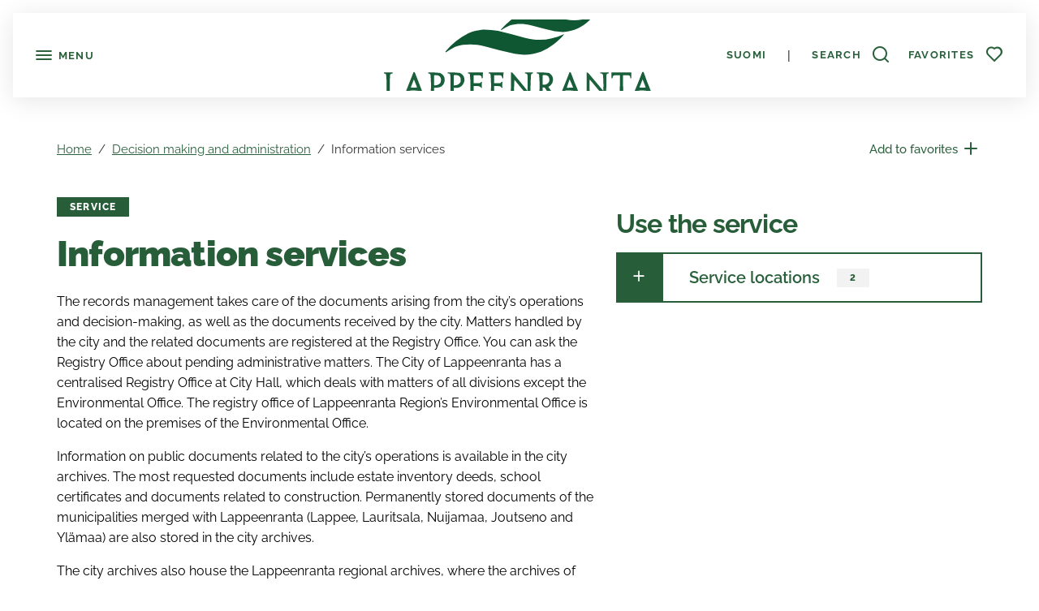

--- FILE ---
content_type: text/html; charset=utf-8
request_url: https://lappeenranta.fi/en/decision-making-and-administration/information-services
body_size: 30639
content:



<!DOCTYPE html>
<html lang="en" data-preview="quiet:4t48ec45ckjqc69b88nt7x54n5">
<head>
    <base href="/" />
    <meta charset="utf-8">
    <meta content="width=device-width, initial-scale=1" name="viewport">
    <title>Information services - Lappeenranta</title>
    <link href="/InfoWebCore.Lappeenranta.Theme/favicon.ico" rel="shortcut icon" type="image/x-icon">

    
    
    

    
    
    


    

    <meta content="Information services" property="og:title" />
<meta content="https://lappeenranta.fi/en/decision-making-and-administration/information-services" property="og:url" />
<meta content="Lappeenranta" property="og:site_name" />
<meta content="en" property="og:locale" />
<meta content="Information services" name="twitter:title" />
<meta content="https://lappeenranta.fi/en/decision-making-and-administration/information-services" name="twitter:url" />
<meta class="swiftype" content="service" data-type="string" name="pagetype" />
<meta class="swiftype" content="en" data-type="string" name="language" />
    <link href="https://lappeenranta.fi/en/decision-making-and-administration/information-services" rel="canonical" />
    <link href="/InfoWebCore.Lappeenranta.Theme/dist/css/line.css?v=iTrXy6BX3ViSkl3i2_3SGu4q__k_e6FbskzYlxPPIC8" rel="stylesheet" type="text/css" />
<link href="/InfoWebCore.Lappeenranta.Theme/dist/css/main.css?v=o6QFDVWZ-1wESgmQZNHHoG4nJvW4iC0otXynoxAf7Uo" rel="stylesheet" type="text/css" />
<link href="https://cdnjs.cloudflare.com/ajax/libs/font-awesome/6.7.2/css/all.css" rel="stylesheet" type="text/css" />
<style type="text/css">
    img {
        width: 100%;
        object-fit: cover;
    }
</style>
<style type="text/css">
        html, body {
            overflow-x: hidden;
        }
        .list-group-item-action[data-edit] {
                pointer-events: none !important;
                /*transition: none !important;*/
                }
                .list-group-item-action[data-edit]:after {
                    content: '\e9b8' !important;
                    pointer-events: initial;
                    /*transition: none !important;*/
                    color: #275D38;
                }
                .list-group-item-action[data-edit]:hover {
                transition: none !important;
                /*color: initial;*/
                }
                .list-group-item-action[data-edit]:hover:after {
                transition: none !important;
                right: 0 !important;
                transform: scale(1.1);
                /*color: initial;*/
                }
                /*button[data-is-favorite="true"] span.uil:before {
                        content: '\e983' !important;
                        }*/
        .ss360-pagination__copy {
            display: none !important;
        }
        .iwc-page-section-editor {
            padding: 1rem 0 !important;
        }
    </style>
    <script data-blockingmode="auto" data-cbid="b1021a8d-51ca-4257-96f7-e6ac5c465fad" id="Cookiebot" src="https://consent.cookiebot.com/uc.js" type="text/javascript"></script>
<script crossorigin="anonymous" integrity="sha384-b1TD0tFP+Ao4jmFaQw9RQxezUooFrLdlqfDfoh1SKv5L3jG7dD44QiwD+UzckH8W" src="https://cdn.jsdelivr.net/npm/js-cookie@3.0.5/dist/js.cookie.js"></script>

    
<script type="text/javascript">!function(T,l,y){var S=T.location,k="script",D="instrumentationKey",C="ingestionendpoint",I="disableExceptionTracking",E="ai.device.",b="toLowerCase",w="crossOrigin",N="POST",e="appInsightsSDK",t=y.name||"appInsights";(y.name||T[e])&&(T[e]=t);var n=T[t]||function(d){var g=!1,f=!1,m={initialize:!0,queue:[],sv:"5",version:2,config:d};function v(e,t){var n={},a="Browser";return n[E+"id"]=a[b](),n[E+"type"]=a,n["ai.operation.name"]=S&&S.pathname||"_unknown_",n["ai.internal.sdkVersion"]="javascript:snippet_"+(m.sv||m.version),{time:function(){var e=new Date;function t(e){var t=""+e;return 1===t.length&&(t="0"+t),t}return e.getUTCFullYear()+"-"+t(1+e.getUTCMonth())+"-"+t(e.getUTCDate())+"T"+t(e.getUTCHours())+":"+t(e.getUTCMinutes())+":"+t(e.getUTCSeconds())+"."+((e.getUTCMilliseconds()/1e3).toFixed(3)+"").slice(2,5)+"Z"}(),iKey:e,name:"Microsoft.ApplicationInsights."+e.replace(/-/g,"")+"."+t,sampleRate:100,tags:n,data:{baseData:{ver:2}}}}var h=d.url||y.src;if(h){function a(e){var t,n,a,i,r,o,s,c,u,p,l;g=!0,m.queue=[],f||(f=!0,t=h,s=function(){var e={},t=d.connectionString;if(t)for(var n=t.split(";"),a=0;a<n.length;a++){var i=n[a].split("=");2===i.length&&(e[i[0][b]()]=i[1])}if(!e[C]){var r=e.endpointsuffix,o=r?e.location:null;e[C]="https://"+(o?o+".":"")+"dc."+(r||"services.visualstudio.com")}return e}(),c=s[D]||d[D]||"",u=s[C],p=u?u+"/v2/track":d.endpointUrl,(l=[]).push((n="SDK LOAD Failure: Failed to load Application Insights SDK script (See stack for details)",a=t,i=p,(o=(r=v(c,"Exception")).data).baseType="ExceptionData",o.baseData.exceptions=[{typeName:"SDKLoadFailed",message:n.replace(/\./g,"-"),hasFullStack:!1,stack:n+"\nSnippet failed to load ["+a+"] -- Telemetry is disabled\nHelp Link: https://go.microsoft.com/fwlink/?linkid=2128109\nHost: "+(S&&S.pathname||"_unknown_")+"\nEndpoint: "+i,parsedStack:[]}],r)),l.push(function(e,t,n,a){var i=v(c,"Message"),r=i.data;r.baseType="MessageData";var o=r.baseData;return o.message='AI (Internal): 99 message:"'+("SDK LOAD Failure: Failed to load Application Insights SDK script (See stack for details) ("+n+")").replace(/\"/g,"")+'"',o.properties={endpoint:a},i}(0,0,t,p)),function(e,t){if(JSON){var n=T.fetch;if(n&&!y.useXhr)n(t,{method:N,body:JSON.stringify(e),mode:"cors"});else if(XMLHttpRequest){var a=new XMLHttpRequest;a.open(N,t),a.setRequestHeader("Content-type","application/json"),a.send(JSON.stringify(e))}}}(l,p))}function i(e,t){f||setTimeout(function(){!t&&m.core||a()},500)}var e=function(){var n=l.createElement(k);n.src=h;var e=y[w];return!e&&""!==e||"undefined"==n[w]||(n[w]=e),n.onload=i,n.onerror=a,n.onreadystatechange=function(e,t){"loaded"!==n.readyState&&"complete"!==n.readyState||i(0,t)},n}();y.ld<0?l.getElementsByTagName("head")[0].appendChild(e):setTimeout(function(){l.getElementsByTagName(k)[0].parentNode.appendChild(e)},y.ld||0)}try{m.cookie=l.cookie}catch(p){}function t(e){for(;e.length;)!function(t){m[t]=function(){var e=arguments;g||m.queue.push(function(){m[t].apply(m,e)})}}(e.pop())}var n="track",r="TrackPage",o="TrackEvent";t([n+"Event",n+"PageView",n+"Exception",n+"Trace",n+"DependencyData",n+"Metric",n+"PageViewPerformance","start"+r,"stop"+r,"start"+o,"stop"+o,"addTelemetryInitializer","setAuthenticatedUserContext","clearAuthenticatedUserContext","flush"]),m.SeverityLevel={Verbose:0,Information:1,Warning:2,Error:3,Critical:4};var s=(d.extensionConfig||{}).ApplicationInsightsAnalytics||{};if(!0!==d[I]&&!0!==s[I]){var c="onerror";t(["_"+c]);var u=T[c];T[c]=function(e,t,n,a,i){var r=u&&u(e,t,n,a,i);return!0!==r&&m["_"+c]({message:e,url:t,lineNumber:n,columnNumber:a,error:i}),r},d.autoExceptionInstrumented=!0}return m}(y.cfg);function a(){y.onInit&&y.onInit(n)}(T[t]=n).queue&&0===n.queue.length?(n.queue.push(a),n.trackPageView({})):a()}(window,document,{
src: "https://js.monitor.azure.com/scripts/b/ai.2.min.js", // The SDK URL Source
crossOrigin: "anonymous", 
cfg: { // Application Insights Configuration
    connectionString: 'InstrumentationKey=0647af9b-5784-4a36-86a5-9d64c64fd3da;IngestionEndpoint=https://germanywestcentral-1.in.applicationinsights.azure.com/;LiveEndpoint=https://germanywestcentral.livediagnostics.monitor.azure.com/'
}});</script></head>
<body>

<div class="position-fixed bottom-0 end-0 p-3" style="z-index: 2022">
    <div aria-atomic="true" aria-live="polite" class="toast hide" id="favoritesToast" role="status">
        <div class="toast-header bg-secondary">
            <strong class="me-auto text-white">Favorites</strong>
            <button aria-label="Close" class="btn-close btn-close-white" data-bs-dismiss="toast" type="button">

            </button>
        </div>
        <div class="toast-body" style="background: #fff;">

        </div>

    </div>
</div>



<header class="header position-fixed" id="header">
    <a class="skip-to-content visually-hidden-focusable d-inline-block ms-3 mt-1 position-absolute"
       href="#content">
        Skip to main content
    </a>
    <div class="top-bar position-relative bg-white py-1 px-2 px-sm-3 shadow">
        <div class="row g-0 flex-nowrap justify-content-evenly align-items-center">
            <div class="col d-flex align-items-center">
                <button aria-controls="sideBar"
                        aria-expanded="false"
                        class="btn-sidebar d-inline-block btn btn-link bt-outline-none"
                        data-bs-target="#sideBar"
                        data-bs-toggle="collapse">
                    <span aria-hidden="true" class="uil uil-bars icon-md lh-1"></span>
                    <span class="d-none d-sm-inline-block align-middle lh-1">
                        Menu
                    </span>
                </button>

                <div class="header-collapse collapse h-100 position-fixed" data-bs-parent="#header" id="sideBar">
                    <div class="header-collapse-inner position-relative h-100 row gx-0">

                            <div class="col-md-6 col-lg-5 col-xxl-3 p-0 h-100 shadow overflow-auto shadow-lg bg-light">
                                <div class="row mx-0 h-100">
                                    <div class="col-nav-main col p-0 bg-white">
                                        

                                        



<div arial-label="Select language"
     class="nav-lang d-lg-none">
    <ul class="list-group list-group-horizontal text-center text-small">
                <li class="list-group-item flex-fill py-0">
                    <a aria-disabled="true"
                       class="btn btn-sm btn-link disabled">
                        English
                    </a>
                </li>
                <li class="list-group-item flex-fill py-0">
                    <a class="btn btn-sm btn-link" href="/RedirectToCulture?contentItemUrl=%2Fen%2Fdecision-making-and-administration%2Finformation-services&amp;targetCulture=fi">
                        suomi
                    </a>
                </li>
    </ul>
</div>

                                            
                                                <input type="hidden" id="path-input" data-current-path="/en/child-care-and-education/early-childhood-education/objection-about-the-operations-of-early-childhood-education" />

<div class="nav-main">
<div class="nav-main-item position-relative" data-path="/en"><span class="d-flex justify-content-between align-items-center">
    <a class="flex-fill" href="/en" target="_self">
        Home
    </a>


        <span class="px-3 d-block"></span>

</span></div>


<div class="nav-main-item position-relative" data-path="/en/search"><span class="d-flex justify-content-between align-items-center">
    <a class="flex-fill" href="/en/search" target="_self">
        Search
    </a>


        <span class="px-3 d-block"></span>

</span></div>


<div class="nav-main-item position-relative" data-path="/en/business-services"><span class="d-flex justify-content-between align-items-center">
    <a class="flex-fill" href="/en/business-services" target="_self">
         Business Services
    </a>


        <button class="btn btn-link nav-btn-next text-center px-2" type="button" aria-label="Open/Close" data-bs-toggle="collapse" data-bs-target="#zg3fz93ennxm238zymd0nwdrdv" aria-expanded="false" aria-controls="zg3fz93ennxm238zymd0nwdrdv">
            <span class="uil uil-angle-down align-middle icon-md"><span class="visually-hidden">Open/Close</span></span>
        </button>

</span></div>

<div class="collapse" id="zg3fz93ennxm238zymd0nwdrdv">
<div class="nav-main-item position-relative" data-path="/en/business-services/establishing-a-company"><span class="d-flex justify-content-between align-items-center">
    <a class="flex-fill" href="/en/business-services/establishing-a-company" target="_self">
        Establishing a Company
    </a>


        <button class="btn btn-link nav-btn-next text-center px-2" type="button" aria-label="Open/Close" data-bs-toggle="collapse" data-bs-target="#zpn5412k9wbvnvdbk9664af15g" aria-expanded="false" aria-controls="zpn5412k9wbvnvdbk9664af15g">
            <span class="uil uil-angle-down align-middle icon-md"><span class="visually-hidden">Open/Close</span></span>
        </button>

</span></div>

<div class="collapse" id="zpn5412k9wbvnvdbk9664af15g">
<div class="nav-main-item position-relative" data-path="/en/business-services/establishing-a-company/10-steps-for-starting-a-business"><span class="d-flex justify-content-between align-items-center">
    <a class="flex-fill" href="/en/business-services/establishing-a-company/10-steps-for-starting-a-business" target="_self">
        10 steps to starting a business 
    </a>


        <span class="px-3 d-block"></span>

</span></div>

</div>
<div class="nav-main-item position-relative" data-path="/en/business-services/growth-and-development"><span class="d-flex justify-content-between align-items-center">
    <a class="flex-fill" href="/en/business-services/growth-and-development" target="_self">
        Growth and Development
    </a>


        <span class="px-3 d-block"></span>

</span></div>


<div class="nav-main-item position-relative" data-path="/en/business-services/skilled-labour-force"><span class="d-flex justify-content-between align-items-center">
    <a class="flex-fill" href="/en/business-services/skilled-labour-force" target="_self">
        Change of ownership
    </a>


        <span class="px-3 d-block"></span>

</span></div>


<div class="nav-main-item position-relative" data-path="/en/business-services/invest-in-lappeenranta"><span class="d-flex justify-content-between align-items-center">
    <a class="flex-fill" href="/en/business-services/invest-in-lappeenranta" target="_self">
        Invest in Lappeenranta
    </a>


        <span class="px-3 d-block"></span>

</span></div>


<div class="nav-main-item position-relative" data-path="/en/business-services/networks"><span class="d-flex justify-content-between align-items-center">
    <a class="flex-fill" href="/en/business-services/networks" target="_self">
        Networks
    </a>


        <span class="px-3 d-block"></span>

</span></div>


<div class="nav-main-item position-relative" data-path="/en/business-services/contact-us"><span class="d-flex justify-content-between align-items-center">
    <a class="flex-fill" href="/en/business-services/contact-us" target="_self">
        Contact us
    </a>


        <span class="px-3 d-block"></span>

</span></div>


<div class="nav-main-item position-relative" data-path="/en/business-services/stories"><span class="d-flex justify-content-between align-items-center">
    <a class="flex-fill" href="/en/business-services/stories" target="_self">
        Entrepreneur stories 
    </a>


        <button class="btn btn-link nav-btn-next text-center px-2" type="button" aria-label="Open/Close" data-bs-toggle="collapse" data-bs-target="#zkb1vdq4jx0hj1nmkgd8d6c05r" aria-expanded="false" aria-controls="zkb1vdq4jx0hj1nmkgd8d6c05r">
            <span class="uil uil-angle-down align-middle icon-md"><span class="visually-hidden">Open/Close</span></span>
        </button>

</span></div>

<div class="collapse" id="zkb1vdq4jx0hj1nmkgd8d6c05r">
<div class="nav-main-item position-relative" data-path="/en/business-services/stories/luotto-lkv"><span class="d-flex justify-content-between align-items-center">
    <a class="flex-fill" href="/en/business-services/stories/luotto-lkv" target="_self">
        Luotto LKV 
    </a>


        <span class="px-3 d-block"></span>

</span></div>


<div class="nav-main-item position-relative" data-path="/en/business-services/stories/luova-arki"><span class="d-flex justify-content-between align-items-center">
    <a class="flex-fill" href="/en/business-services/stories/luova-arki" target="_self">
        Luova arki 
    </a>


        <span class="px-3 d-block"></span>

</span></div>


<div class="nav-main-item position-relative" data-path="/en/business-services/stories/junkmadlove"><span class="d-flex justify-content-between align-items-center">
    <a class="flex-fill" href="/en/business-services/stories/junkmadlove" target="_self">
        JunkMadLove
    </a>


        <span class="px-3 d-block"></span>

</span></div>

</div></div>
<div class="nav-main-item position-relative" data-path="/en/child-care-and-education"><span class="d-flex justify-content-between align-items-center">
    <a class="flex-fill" href="/en/child-care-and-education" target="_self">
        Child care and education
    </a>


        <button class="btn btn-link nav-btn-next text-center px-2" type="button" aria-label="Open/Close" data-bs-toggle="collapse" data-bs-target="#z4fv5kq9bc5p811emttscaxamj" aria-expanded="false" aria-controls="z4fv5kq9bc5p811emttscaxamj">
            <span class="uil uil-angle-down align-middle icon-md"><span class="visually-hidden">Open/Close</span></span>
        </button>

</span></div>

<div class="collapse" id="z4fv5kq9bc5p811emttscaxamj">
<div class="nav-main-item position-relative" data-path="/en/child-care-and-education/early-childhood-education"><span class="d-flex justify-content-between align-items-center">
    <a class="flex-fill" href="/en/child-care-and-education/early-childhood-education" target="_self">
        Early childhood education
    </a>


        <button class="btn btn-link nav-btn-next text-center px-2" type="button" aria-label="Open/Close" data-bs-toggle="collapse" data-bs-target="#z9e2gtqtt29524r3cpca01j2d4" aria-expanded="false" aria-controls="z9e2gtqtt29524r3cpca01j2d4">
            <span class="uil uil-angle-down align-middle icon-md"><span class="visually-hidden">Open/Close</span></span>
        </button>

</span></div>

<div class="collapse" id="z9e2gtqtt29524r3cpca01j2d4">
<div class="nav-main-item position-relative" data-path="/en/child-care-and-education/early-childhood-education/amount-and-collection-of-the-early-childhood-education-client-fee"><span class="d-flex justify-content-between align-items-center">
    <a class="flex-fill" href="/en/child-care-and-education/early-childhood-education/amount-and-collection-of-the-early-childhood-education-client-fee" target="_self">
        Amount and collection of the early childhood education client fee
    </a>


        <span class="px-3 d-block"></span>

</span></div>


<div class="nav-main-item position-relative" data-path="/en/child-care-and-education/early-childhood-education/daisyfamily"><span class="d-flex justify-content-between align-items-center">
    <a class="flex-fill" href="/en/child-care-and-education/early-childhood-education/daisyfamily" target="_self">
        DaisyFamily
    </a>


        <span class="px-3 d-block"></span>

</span></div>


<div class="nav-main-item position-relative" data-path="/en/child-care-and-education/early-childhood-education/edaisy-service"><span class="d-flex justify-content-between align-items-center">
    <a class="flex-fill" href="/en/child-care-and-education/early-childhood-education/edaisy-service" target="_self">
        eDaisy service
    </a>


        <span class="px-3 d-block"></span>

</span></div>


<div class="nav-main-item position-relative" data-path="/en/child-care-and-education/early-childhood-education/early-childhood-education-client-fee-team"><span class="d-flex justify-content-between align-items-center">
    <a class="flex-fill" href="/en/child-care-and-education/early-childhood-education/early-childhood-education-client-fee-team" target="_self">
        Early childhood education client fee team
    </a>


        <span class="px-3 d-block"></span>

</span></div>


<div class="nav-main-item position-relative" data-path="/en/child-care-and-education/early-childhood-education/early-childhood-education-service-coordinator-s-telephone-counselling"><span class="d-flex justify-content-between align-items-center">
    <a class="flex-fill" href="/en/child-care-and-education/early-childhood-education/early-childhood-education-service-coordinator-s-telephone-counselling" target="_self">
        Early childhood education service coordinator&#x2019;s telephone counselling
    </a>


        <span class="px-3 d-block"></span>

</span></div>


<div class="nav-main-item position-relative" data-path="/en/child-care-and-education/early-childhood-education/extended-compulsory-education"><span class="d-flex justify-content-between align-items-center">
    <a class="flex-fill" href="/en/child-care-and-education/early-childhood-education/extended-compulsory-education" target="_self">
        Extended compulsory education
    </a>


        <span class="px-3 d-block"></span>

</span></div>


<div class="nav-main-item position-relative" data-path="/en/child-care-and-education/early-childhood-education/family-daycare-coordinator"><span class="d-flex justify-content-between align-items-center">
    <a class="flex-fill" href="/en/child-care-and-education/early-childhood-education/family-daycare-coordinator" target="_self">
        Family daycare coordinator
    </a>


        <span class="px-3 d-block"></span>

</span></div>


<div class="nav-main-item position-relative" data-path="/en/child-care-and-education/early-childhood-education/finnish-as-a-second-language-instruction-in-early-childhood-education-and-pre-primary-education"><span class="d-flex justify-content-between align-items-center">
    <a class="flex-fill" href="/en/child-care-and-education/early-childhood-education/finnish-as-a-second-language-instruction-in-early-childhood-education-and-pre-primary-education" target="_self">
        Finnish as a second language instruction in early childhood education and pre-primary education
    </a>


        <span class="px-3 d-block"></span>

</span></div>


<div class="nav-main-item position-relative" data-path="/en/child-care-and-education/early-childhood-education/home-care-and-private-day-care-allowance"><span class="d-flex justify-content-between align-items-center">
    <a class="flex-fill" href="/en/child-care-and-education/early-childhood-education/home-care-and-private-day-care-allowance" target="_self">
        Home care and private day care allowance
    </a>


        <span class="px-3 d-block"></span>

</span></div>


<div class="nav-main-item position-relative" data-path="/en/child-care-and-education/early-childhood-education/municipal-early-childhood-education-at-daycare-centres"><span class="d-flex justify-content-between align-items-center">
    <a class="flex-fill" href="/en/child-care-and-education/early-childhood-education/municipal-early-childhood-education-at-daycare-centres" target="_self">
        Municipal early childhood education at daycare centres
    </a>


        <span class="px-3 d-block"></span>

</span></div>


<div class="nav-main-item position-relative" data-path="/en/child-care-and-education/early-childhood-education/municipal-early-childhood-education-in-family-daycare"><span class="d-flex justify-content-between align-items-center">
    <a class="flex-fill" href="/en/child-care-and-education/early-childhood-education/municipal-early-childhood-education-in-family-daycare" target="_self">
        Municipal early childhood education in family daycare
    </a>


        <span class="px-3 d-block"></span>

</span></div>


<div class="nav-main-item position-relative" data-path="/en/child-care-and-education/early-childhood-education/objection-about-the-operations-of-early-childhood-education"><span class="d-flex justify-content-between align-items-center">
    <a class="flex-fill" href="/en/child-care-and-education/early-childhood-education/objection-about-the-operations-of-early-childhood-education" target="_self">
        Objection about the operations of early childhood education
    </a>


        <span class="px-3 d-block"></span>

</span></div>


<div class="nav-main-item position-relative" data-path="/en/child-care-and-education/early-childhood-education/office-of-russian-speaking-special-needs-teacher-in-early-childhood-education"><span class="d-flex justify-content-between align-items-center">
    <a class="flex-fill" href="/en/child-care-and-education/early-childhood-education/office-of-russian-speaking-special-needs-teacher-in-early-childhood-education" target="_self">
        Office of Russian-speaking special-needs teacher in early childhood education
    </a>


        <span class="px-3 d-block"></span>

</span></div>


<div class="nav-main-item position-relative" data-path="/en/child-care-and-education/early-childhood-education/open-daycare-centre"><span class="d-flex justify-content-between align-items-center">
    <a class="flex-fill" href="/en/child-care-and-education/early-childhood-education/open-daycare-centre" target="_self">
        Open daycare centre
    </a>


        <span class="px-3 d-block"></span>

</span></div>


<div class="nav-main-item position-relative" data-path="/en/child-care-and-education/early-childhood-education/play-club"><span class="d-flex justify-content-between align-items-center">
    <a class="flex-fill" href="/en/child-care-and-education/early-childhood-education/play-club" target="_self">
        Play club
    </a>


        <span class="px-3 d-block"></span>

</span></div>


<div class="nav-main-item position-relative" data-path="/en/child-care-and-education/early-childhood-education/private-daycare-centre-coordinator"><span class="d-flex justify-content-between align-items-center">
    <a class="flex-fill" href="/en/child-care-and-education/early-childhood-education/private-daycare-centre-coordinator" target="_self">
        Private daycare centre coordinator
    </a>


        <span class="px-3 d-block"></span>

</span></div>


<div class="nav-main-item position-relative" data-path="/en/child-care-and-education/early-childhood-education/private-early-childhood-education"><span class="d-flex justify-content-between align-items-center">
    <a class="flex-fill" href="/en/child-care-and-education/early-childhood-education/private-early-childhood-education" target="_self">
        Private early childhood education
    </a>


        <span class="px-3 d-block"></span>

</span></div>


<div class="nav-main-item position-relative" data-path="/en/child-care-and-education/early-childhood-education/private-family-daycare"><span class="d-flex justify-content-between align-items-center">
    <a class="flex-fill" href="/en/child-care-and-education/early-childhood-education/private-family-daycare" target="_self">
        Private family daycare
    </a>


        <span class="px-3 d-block"></span>

</span></div>


<div class="nav-main-item position-relative" data-path="/en/child-care-and-education/early-childhood-education/russian-speaking-special-needs-teacher-in-early-childhood-education"><span class="d-flex justify-content-between align-items-center">
    <a class="flex-fill" href="/en/child-care-and-education/early-childhood-education/russian-speaking-special-needs-teacher-in-early-childhood-education" target="_self">
        Russian-speaking special-needs teacher in early childhood education
    </a>


        <span class="px-3 d-block"></span>

</span></div>


<div class="nav-main-item position-relative" data-path="/en/child-care-and-education/early-childhood-education/service-voucher-for-private-daycare-centres"><span class="d-flex justify-content-between align-items-center">
    <a class="flex-fill" href="/en/child-care-and-education/early-childhood-education/service-voucher-for-private-daycare-centres" target="_self">
        Service voucher for private daycare centres
    </a>


        <span class="px-3 d-block"></span>

</span></div>


<div class="nav-main-item position-relative" data-path="/en/child-care-and-education/early-childhood-education/special-early-childhood-education-coordinator"><span class="d-flex justify-content-between align-items-center">
    <a class="flex-fill" href="/en/child-care-and-education/early-childhood-education/special-early-childhood-education-coordinator" target="_self">
        Special early childhood education coordinator
    </a>


        <span class="px-3 d-block"></span>

</span></div>


<div class="nav-main-item position-relative" data-path="/en/child-care-and-education/early-childhood-education/special-early-childhood-education-coordinator-s-telephone-counselling"><span class="d-flex justify-content-between align-items-center">
    <a class="flex-fill" href="/en/child-care-and-education/early-childhood-education/special-early-childhood-education-coordinator-s-telephone-counselling" target="_self">
        Special early childhood education coordinator&#x2019;s telephone counselling
    </a>


        <span class="px-3 d-block"></span>

</span></div>


<div class="nav-main-item position-relative" data-path="/en/child-care-and-education/early-childhood-education/special-needs-teachers-in-early-childhood-education"><span class="d-flex justify-content-between align-items-center">
    <a class="flex-fill" href="/en/child-care-and-education/early-childhood-education/special-needs-teachers-in-early-childhood-education" target="_self">
        Special-needs teachers in early childhood education
    </a>


        <span class="px-3 d-block"></span>

</span></div>


<div class="nav-main-item position-relative" data-path="/en/child-care-and-education/early-childhood-education/support-for-growth-and-learning-in-pre-primary-education"><span class="d-flex justify-content-between align-items-center">
    <a class="flex-fill" href="/en/child-care-and-education/early-childhood-education/support-for-growth-and-learning-in-pre-primary-education" target="_self">
        Support for growth and learning in pre-primary education
    </a>


        <span class="px-3 d-block"></span>

</span></div>


<div class="nav-main-item position-relative" data-path="/en/child-care-and-education/early-childhood-education/support-in-growth-and-learning-in-early-childhood-education"><span class="d-flex justify-content-between align-items-center">
    <a class="flex-fill" href="/en/child-care-and-education/early-childhood-education/support-in-growth-and-learning-in-early-childhood-education" target="_self">
        Support in growth and learning in early childhood education
    </a>


        <span class="px-3 d-block"></span>

</span></div>


<div class="nav-main-item position-relative" data-path="/en/child-care-and-education/early-childhood-education/wilma-in-early-childhood-education-and-pre-primary-education"><span class="d-flex justify-content-between align-items-center">
    <a class="flex-fill" href="/en/child-care-and-education/early-childhood-education/wilma-in-early-childhood-education-and-pre-primary-education" target="_self">
        Wilma in early childhood education and pre-primary education
    </a>


        <span class="px-3 d-block"></span>

</span></div>

</div>
<div class="nav-main-item position-relative" data-path="/en/child-care-and-education/basic-education-in-lappeenranta"><span class="d-flex justify-content-between align-items-center">
    <a class="flex-fill" href="/en/child-care-and-education/basic-education-in-lappeenranta" target="_self">
        Basic education in Lappeenranta
    </a>


        <button class="btn btn-link nav-btn-next text-center px-2" type="button" aria-label="Open/Close" data-bs-toggle="collapse" data-bs-target="#zhth0x29xkyme4fc71k6w1xdx7" aria-expanded="false" aria-controls="zhth0x29xkyme4fc71k6w1xdx7">
            <span class="uil uil-angle-down align-middle icon-md"><span class="visually-hidden">Open/Close</span></span>
        </button>

</span></div>

<div class="collapse" id="zhth0x29xkyme4fc71k6w1xdx7">
<div class="nav-main-item position-relative" data-path="/en/child-care-and-education/basic-education-in-lappeenranta/basic-education"><span class="d-flex justify-content-between align-items-center">
    <a class="flex-fill" href="/en/child-care-and-education/basic-education-in-lappeenranta/basic-education" target="_self">
        Basic education
    </a>


        <span class="px-3 d-block"></span>

</span></div>


<div class="nav-main-item position-relative" data-path="/en/child-care-and-education/basic-education-in-lappeenranta/school-enrolment"><span class="d-flex justify-content-between align-items-center">
    <a class="flex-fill" href="/en/child-care-and-education/basic-education-in-lappeenranta/school-enrolment" target="_self">
        School enrolment
    </a>


        <span class="px-3 d-block"></span>

</span></div>


<div class="nav-main-item position-relative" data-path="/en/child-care-and-education/basic-education-in-lappeenranta/how-to-apply-for-the-music-class-starting-from-the-3rd-grade"><span class="d-flex justify-content-between align-items-center">
    <a class="flex-fill" href="/en/child-care-and-education/basic-education-in-lappeenranta/how-to-apply-for-the-music-class-starting-from-the-3rd-grade" target="_self">
        How to apply for the music class starting from the 3rd grade
    </a>


        <span class="px-3 d-block"></span>

</span></div>


<div class="nav-main-item position-relative" data-path="/en/child-care-and-education/basic-education-in-lappeenranta/applying-for-a-secondary-school-place"><span class="d-flex justify-content-between align-items-center">
    <a class="flex-fill" href="/en/child-care-and-education/basic-education-in-lappeenranta/applying-for-a-secondary-school-place" target="_self">
        Applying for a secondary school place
    </a>


        <span class="px-3 d-block"></span>

</span></div>


<div class="nav-main-item position-relative" data-path="/en/child-care-and-education/basic-education-in-lappeenranta/starting-basic-education-one-year-earlier-than-enacted"><span class="d-flex justify-content-between align-items-center">
    <a class="flex-fill" href="/en/child-care-and-education/basic-education-in-lappeenranta/starting-basic-education-one-year-earlier-than-enacted" target="_self">
        Starting basic education one year earlier than enacted
    </a>


        <span class="px-3 d-block"></span>

</span></div>


<div class="nav-main-item position-relative" data-path="/en/child-care-and-education/basic-education-in-lappeenranta/starting-basic-education-one-year-later-than-enacted"><span class="d-flex justify-content-between align-items-center">
    <a class="flex-fill" href="/en/child-care-and-education/basic-education-in-lappeenranta/starting-basic-education-one-year-later-than-enacted" target="_self">
        Starting basic education one year later than enacted
    </a>


        <span class="px-3 d-block"></span>

</span></div>


<div class="nav-main-item position-relative" data-path="/en/child-care-and-education/basic-education-in-lappeenranta/weighted-curriculum-education"><span class="d-flex justify-content-between align-items-center">
    <a class="flex-fill" href="/en/child-care-and-education/basic-education-in-lappeenranta/weighted-curriculum-education" target="_self">
        Weighted-curriculum education
    </a>


        <span class="px-3 d-block"></span>

</span></div>


<div class="nav-main-item position-relative" data-path="/en/child-care-and-education/basic-education-in-lappeenranta/content-and-objectives-of-basic-education"><span class="d-flex justify-content-between align-items-center">
    <a class="flex-fill" href="/en/child-care-and-education/basic-education-in-lappeenranta/content-and-objectives-of-basic-education" target="_self">
        Content and objectives of basic education
    </a>


        <button class="btn btn-link nav-btn-next text-center px-2" type="button" aria-label="Open/Close" data-bs-toggle="collapse" data-bs-target="#z2gba26krmbgqr6rqm4d9ckfmd" aria-expanded="false" aria-controls="z2gba26krmbgqr6rqm4d9ckfmd">
            <span class="uil uil-angle-down align-middle icon-md"><span class="visually-hidden">Open/Close</span></span>
        </button>

</span></div>

<div class="collapse" id="z2gba26krmbgqr6rqm4d9ckfmd">
<div class="nav-main-item position-relative" data-path="/en/child-care-and-education/basic-education-in-lappeenranta/content-and-objectives-of-basic-education/religion-and-worldview-studies"><span class="d-flex justify-content-between align-items-center">
    <a class="flex-fill" href="/en/child-care-and-education/basic-education-in-lappeenranta/content-and-objectives-of-basic-education/religion-and-worldview-studies" target="_self">
        Religion and worldview studies
    </a>


        <span class="px-3 d-block"></span>

</span></div>


<div class="nav-main-item position-relative" data-path="/en/child-care-and-education/basic-education-in-lappeenranta/content-and-objectives-of-basic-education/guidance-counselling-in-basic-education"><span class="d-flex justify-content-between align-items-center">
    <a class="flex-fill" href="/en/child-care-and-education/basic-education-in-lappeenranta/content-and-objectives-of-basic-education/guidance-counselling-in-basic-education" target="_self">
        Guidance counselling in basic education
    </a>


        <span class="px-3 d-block"></span>

</span></div>


<div class="nav-main-item position-relative" data-path="/en/child-care-and-education/basic-education-in-lappeenranta/content-and-objectives-of-basic-education/instruction-of-native-languages"><span class="d-flex justify-content-between align-items-center">
    <a class="flex-fill" href="/en/child-care-and-education/basic-education-in-lappeenranta/content-and-objectives-of-basic-education/instruction-of-native-languages" target="_self">
        Instruction of native languages
    </a>


        <span class="px-3 d-block"></span>

</span></div>


<div class="nav-main-item position-relative" data-path="/en/child-care-and-education/basic-education-in-lappeenranta/content-and-objectives-of-basic-education/studying-a-voluntary-foreign-language-in-basic-education"><span class="d-flex justify-content-between align-items-center">
    <a class="flex-fill" href="/en/child-care-and-education/basic-education-in-lappeenranta/content-and-objectives-of-basic-education/studying-a-voluntary-foreign-language-in-basic-education" target="_self">
        Studying a voluntary foreign language in basic education
    </a>


        <span class="px-3 d-block"></span>

</span></div>


<div class="nav-main-item position-relative" data-path="/en/child-care-and-education/basic-education-in-lappeenranta/content-and-objectives-of-basic-education/finnish-or-swedish-as-a-second-language-in-basic-education"><span class="d-flex justify-content-between align-items-center">
    <a class="flex-fill" href="/en/child-care-and-education/basic-education-in-lappeenranta/content-and-objectives-of-basic-education/finnish-or-swedish-as-a-second-language-in-basic-education" target="_self">
        Finnish or Swedish as a second language in basic education
    </a>


        <span class="px-3 d-block"></span>

</span></div>

</div>
<div class="nav-main-item position-relative" data-path="/en/child-care-and-education/basic-education-in-lappeenranta/support-for-learning-and-school-attendance-in-basic-education"><span class="d-flex justify-content-between align-items-center">
    <a class="flex-fill" href="/en/child-care-and-education/basic-education-in-lappeenranta/support-for-learning-and-school-attendance-in-basic-education" target="_self">
        Support for learning and school attendance in basic education
    </a>


        <button class="btn btn-link nav-btn-next text-center px-2" type="button" aria-label="Open/Close" data-bs-toggle="collapse" data-bs-target="#zxb6spbrmvza7sx2v7k6wkf2xs" aria-expanded="false" aria-controls="zxb6spbrmvza7sx2v7k6wkf2xs">
            <span class="uil uil-angle-down align-middle icon-md"><span class="visually-hidden">Open/Close</span></span>
        </button>

</span></div>

<div class="collapse" id="zxb6spbrmvza7sx2v7k6wkf2xs">
<div class="nav-main-item position-relative" data-path="/en/child-care-and-education/basic-education-in-lappeenranta/support-for-learning-and-school-attendance-in-basic-education/assistance-services-and-aids-for-basic-education-pupils"><span class="d-flex justify-content-between align-items-center">
    <a class="flex-fill" href="/en/child-care-and-education/basic-education-in-lappeenranta/support-for-learning-and-school-attendance-in-basic-education/assistance-services-and-aids-for-basic-education-pupils" target="_self">
        Assistance services and aids for basic education pupils
    </a>


        <span class="px-3 d-block"></span>

</span></div>


<div class="nav-main-item position-relative" data-path="/en/child-care-and-education/basic-education-in-lappeenranta/support-for-learning-and-school-attendance-in-basic-education/centralised-special-needs-education"><span class="d-flex justify-content-between align-items-center">
    <a class="flex-fill" href="/en/child-care-and-education/basic-education-in-lappeenranta/support-for-learning-and-school-attendance-in-basic-education/centralised-special-needs-education" target="_self">
        Centralised special needs education
    </a>


        <span class="px-3 d-block"></span>

</span></div>


<div class="nav-main-item position-relative" data-path="/en/child-care-and-education/basic-education-in-lappeenranta/support-for-learning-and-school-attendance-in-basic-education/support-for-learning-and-school-attendance"><span class="d-flex justify-content-between align-items-center">
    <a class="flex-fill" href="/en/child-care-and-education/basic-education-in-lappeenranta/support-for-learning-and-school-attendance-in-basic-education/support-for-learning-and-school-attendance" target="_self">
        Support for learning and school attendance
    </a>


        <span class="px-3 d-block"></span>

</span></div>


<div class="nav-main-item position-relative" data-path="/en/child-care-and-education/basic-education-in-lappeenranta/support-for-learning-and-school-attendance-in-basic-education/deviation-from-the-basic-education-curriculum-or-curriculum-objectives"><span class="d-flex justify-content-between align-items-center">
    <a class="flex-fill" href="/en/child-care-and-education/basic-education-in-lappeenranta/support-for-learning-and-school-attendance-in-basic-education/deviation-from-the-basic-education-curriculum-or-curriculum-objectives" target="_self">
        Deviation from the basic education curriculum or curriculum objectives
    </a>


        <span class="px-3 d-block"></span>

</span></div>


<div class="nav-main-item position-relative" data-path="/en/child-care-and-education/basic-education-in-lappeenranta/support-for-learning-and-school-attendance-in-basic-education/instruction-preparing-immigrants-for-basic-education"><span class="d-flex justify-content-between align-items-center">
    <a class="flex-fill" href="/en/child-care-and-education/basic-education-in-lappeenranta/support-for-learning-and-school-attendance-in-basic-education/instruction-preparing-immigrants-for-basic-education" target="_self">
        Instruction preparing immigrants for basic education
    </a>


        <span class="px-3 d-block"></span>

</span></div>

</div>
<div class="nav-main-item position-relative" data-path="/en/child-care-and-education/basic-education-in-lappeenranta/the-completion-of-basic-education"><span class="d-flex justify-content-between align-items-center">
    <a class="flex-fill" href="/en/child-care-and-education/basic-education-in-lappeenranta/the-completion-of-basic-education" target="_self">
        The completion of basic education
    </a>


        <button class="btn btn-link nav-btn-next text-center px-2" type="button" aria-label="Open/Close" data-bs-toggle="collapse" data-bs-target="#zjd71abyk2dhbz174a3gsacqxv" aria-expanded="false" aria-controls="zjd71abyk2dhbz174a3gsacqxv">
            <span class="uil uil-angle-down align-middle icon-md"><span class="visually-hidden">Open/Close</span></span>
        </button>

</span></div>

<div class="collapse" id="zjd71abyk2dhbz174a3gsacqxv">
<div class="nav-main-item position-relative" data-path="/en/child-care-and-education/basic-education-in-lappeenranta/the-completion-of-basic-education/variant-teaching-arrangements"><span class="d-flex justify-content-between align-items-center">
    <a class="flex-fill" href="/en/child-care-and-education/basic-education-in-lappeenranta/the-completion-of-basic-education/variant-teaching-arrangements" target="_self">
        Variant teaching arrangements
    </a>


        <span class="px-3 d-block"></span>

</span></div>


<div class="nav-main-item position-relative" data-path="/en/child-care-and-education/basic-education-in-lappeenranta/the-completion-of-basic-education/separate-examination-in-basic-education"><span class="d-flex justify-content-between align-items-center">
    <a class="flex-fill" href="/en/child-care-and-education/basic-education-in-lappeenranta/the-completion-of-basic-education/separate-examination-in-basic-education" target="_self">
        Separate examination in basic education
    </a>


        <span class="px-3 d-block"></span>

</span></div>


<div class="nav-main-item position-relative" data-path="/en/child-care-and-education/basic-education-in-lappeenranta/the-completion-of-basic-education/completion-of-compulsory-education-at-home"><span class="d-flex justify-content-between align-items-center">
    <a class="flex-fill" href="/en/child-care-and-education/basic-education-in-lappeenranta/the-completion-of-basic-education/completion-of-compulsory-education-at-home" target="_self">
        Completion of compulsory education at home
    </a>


        <span class="px-3 d-block"></span>

</span></div>

</div>
<div class="nav-main-item position-relative" data-path="/en/child-care-and-education/basic-education-in-lappeenranta/support-services-for-basic-education"><span class="d-flex justify-content-between align-items-center">
    <a class="flex-fill" href="/en/child-care-and-education/basic-education-in-lappeenranta/support-services-for-basic-education" target="_self">
        Support services for basic education
    </a>


        <button class="btn btn-link nav-btn-next text-center px-2" type="button" aria-label="Open/Close" data-bs-toggle="collapse" data-bs-target="#zw6hza0qgyfgaskkhn1jprn0m2" aria-expanded="false" aria-controls="zw6hza0qgyfgaskkhn1jprn0m2">
            <span class="uil uil-angle-down align-middle icon-md"><span class="visually-hidden">Open/Close</span></span>
        </button>

</span></div>

<div class="collapse" id="zw6hza0qgyfgaskkhn1jprn0m2">
<div class="nav-main-item position-relative" data-path="/en/child-care-and-education/basic-education-in-lappeenranta/support-services-for-basic-education/school-transport"><span class="d-flex justify-content-between align-items-center">
    <a class="flex-fill" href="/en/child-care-and-education/basic-education-in-lappeenranta/support-services-for-basic-education/school-transport" target="_self">
        School transport
    </a>


        <span class="px-3 d-block"></span>

</span></div>


<div class="nav-main-item position-relative" data-path="/en/child-care-and-education/basic-education-in-lappeenranta/support-services-for-basic-education/meals-in-day-care-centres-pre-primary-education-basic-education-and-upper-secondary-schools"><span class="d-flex justify-content-between align-items-center">
    <a class="flex-fill" href="/en/child-care-and-education/basic-education-in-lappeenranta/support-services-for-basic-education/meals-in-day-care-centres-pre-primary-education-basic-education-and-upper-secondary-schools" target="_self">
        Meals in day-care centres, pre-primary education, basic education and upper secondary schools
    </a>


        <span class="px-3 d-block"></span>

</span></div>


<div class="nav-main-item position-relative" data-path="/en/child-care-and-education/basic-education-in-lappeenranta/support-services-for-basic-education/chargeable-snacks-at-schools"><span class="d-flex justify-content-between align-items-center">
    <a class="flex-fill" href="/en/child-care-and-education/basic-education-in-lappeenranta/support-services-for-basic-education/chargeable-snacks-at-schools" target="_self">
        Chargeable snacks at schools
    </a>


        <span class="px-3 d-block"></span>

</span></div>

</div>
<div class="nav-main-item position-relative" data-path="/en/child-care-and-education/basic-education-in-lappeenranta/applying-for-further-studies"><span class="d-flex justify-content-between align-items-center">
    <a class="flex-fill" href="/en/child-care-and-education/basic-education-in-lappeenranta/applying-for-further-studies" target="_self">
        Applying for further studies
    </a>


        <button class="btn btn-link nav-btn-next text-center px-2" type="button" aria-label="Open/Close" data-bs-toggle="collapse" data-bs-target="#zwtvzq1hajekb7k3s0yk1fr2c9" aria-expanded="false" aria-controls="zwtvzq1hajekb7k3s0yk1fr2c9">
            <span class="uil uil-angle-down align-middle icon-md"><span class="visually-hidden">Open/Close</span></span>
        </button>

</span></div>

<div class="collapse" id="zwtvzq1hajekb7k3s0yk1fr2c9">
<div class="nav-main-item position-relative" data-path="/en/child-care-and-education/basic-education-in-lappeenranta/applying-for-further-studies/applying-for-further-studies-after-basic-education"><span class="d-flex justify-content-between align-items-center">
    <a class="flex-fill" href="/en/child-care-and-education/basic-education-in-lappeenranta/applying-for-further-studies/applying-for-further-studies-after-basic-education" target="_self">
        Applying for further studies after basic education
    </a>


        <span class="px-3 d-block"></span>

</span></div>


<div class="nav-main-item position-relative" data-path="/en/child-care-and-education/basic-education-in-lappeenranta/applying-for-further-studies/joint-application-procedure-for-post-basic-education"><span class="d-flex justify-content-between align-items-center">
    <a class="flex-fill" href="/en/child-care-and-education/basic-education-in-lappeenranta/applying-for-further-studies/joint-application-procedure-for-post-basic-education" target="_self">
        Joint application procedure for post-basic education
    </a>


        <span class="px-3 d-block"></span>

</span></div>

</div>
<div class="nav-main-item position-relative" data-path="/en/child-care-and-education/basic-education-in-lappeenranta/morning-and-afternoon-activities-in-basic-education"><span class="d-flex justify-content-between align-items-center">
    <a class="flex-fill" href="/en/child-care-and-education/basic-education-in-lappeenranta/morning-and-afternoon-activities-in-basic-education" target="_self">
        Morning and afternoon activities in basic education
    </a>


        <span class="px-3 d-block"></span>

</span></div>

</div>
<div class="nav-main-item position-relative" data-path="/en/child-care-and-education/general-upper-secondary-education"><span class="d-flex justify-content-between align-items-center">
    <a class="flex-fill" href="/en/child-care-and-education/general-upper-secondary-education" target="_self">
        General upper secondary education
    </a>


        <button class="btn btn-link nav-btn-next text-center px-2" type="button" aria-label="Open/Close" data-bs-toggle="collapse" data-bs-target="#zy55t2hrrdk2q6dpvdsqaxqnxp" aria-expanded="false" aria-controls="zy55t2hrrdk2q6dpvdsqaxqnxp">
            <span class="uil uil-angle-down align-middle icon-md"><span class="visually-hidden">Open/Close</span></span>
        </button>

</span></div>

<div class="collapse" id="zy55t2hrrdk2q6dpvdsqaxqnxp">
<div class="nav-main-item position-relative" data-path="/en/child-care-and-education/general-upper-secondary-education/general-upper-secondary-education"><span class="d-flex justify-content-between align-items-center">
    <a class="flex-fill" href="/en/child-care-and-education/general-upper-secondary-education/general-upper-secondary-education" target="_self">
        General upper secondary education
    </a>


        <span class="px-3 d-block"></span>

</span></div>


<div class="nav-main-item position-relative" data-path="/en/child-care-and-education/general-upper-secondary-education/applying-for-general-upper-secondary-education"><span class="d-flex justify-content-between align-items-center">
    <a class="flex-fill" href="/en/child-care-and-education/general-upper-secondary-education/applying-for-general-upper-secondary-education" target="_self">
        Applying for general upper secondary education
    </a>


        <span class="px-3 d-block"></span>

</span></div>


<div class="nav-main-item position-relative" data-path="/en/child-care-and-education/general-upper-secondary-education/matriculation-examination"><span class="d-flex justify-content-between align-items-center">
    <a class="flex-fill" href="/en/child-care-and-education/general-upper-secondary-education/matriculation-examination" target="_self">
        Matriculation examination
    </a>


        <span class="px-3 d-block"></span>

</span></div>


<div class="nav-main-item position-relative" data-path="/en/child-care-and-education/general-upper-secondary-education/languages-offered-in-general-upper-secondary-education"><span class="d-flex justify-content-between align-items-center">
    <a class="flex-fill" href="/en/child-care-and-education/general-upper-secondary-education/languages-offered-in-general-upper-secondary-education" target="_self">
        Languages offered in general upper secondary education
    </a>


        <span class="px-3 d-block"></span>

</span></div>


<div class="nav-main-item position-relative" data-path="/en/child-care-and-education/general-upper-secondary-education/finnish-or-swedish-as-a-second-language-in-general-upper-secondary-schools"><span class="d-flex justify-content-between align-items-center">
    <a class="flex-fill" href="/en/child-care-and-education/general-upper-secondary-education/finnish-or-swedish-as-a-second-language-in-general-upper-secondary-schools" target="_self">
        Finnish or Swedish as a second language in general upper secondary schools
    </a>


        <span class="px-3 d-block"></span>

</span></div>


<div class="nav-main-item position-relative" data-path="/en/child-care-and-education/general-upper-secondary-education/special-needs-education-in-general-upper-secondary-education"><span class="d-flex justify-content-between align-items-center">
    <a class="flex-fill" href="/en/child-care-and-education/general-upper-secondary-education/special-needs-education-in-general-upper-secondary-education" target="_self">
        Special-needs education in general upper secondary education
    </a>


        <span class="px-3 d-block"></span>

</span></div>


<div class="nav-main-item position-relative" data-path="/en/child-care-and-education/general-upper-secondary-education/religion-and-worldview-studies-in-general-upper-secondary-education"><span class="d-flex justify-content-between align-items-center">
    <a class="flex-fill" href="/en/child-care-and-education/general-upper-secondary-education/religion-and-worldview-studies-in-general-upper-secondary-education" target="_self">
        Religion and worldview studies in general upper secondary education
    </a>


        <span class="px-3 d-block"></span>

</span></div>


<div class="nav-main-item position-relative" data-path="/en/child-care-and-education/general-upper-secondary-education/science-programme-at-lappeenranta-s-general-upper-secondary-schools"><span class="d-flex justify-content-between align-items-center">
    <a class="flex-fill" href="/en/child-care-and-education/general-upper-secondary-education/science-programme-at-lappeenranta-s-general-upper-secondary-schools" target="_self">
        Science programme at Lappeenranta&#x2019;s general upper secondary schools 
    </a>


        <span class="px-3 d-block"></span>

</span></div>


<div class="nav-main-item position-relative" data-path="/en/child-care-and-education/general-upper-secondary-education/guidance-counselling-in-general-upper-secondary-education"><span class="d-flex justify-content-between align-items-center">
    <a class="flex-fill" href="/en/child-care-and-education/general-upper-secondary-education/guidance-counselling-in-general-upper-secondary-education" target="_self">
        Guidance counselling in general upper secondary education
    </a>


        <span class="px-3 d-block"></span>

</span></div>


<div class="nav-main-item position-relative" data-path="/en/child-care-and-education/general-upper-secondary-education/etela-karjalan-ib-lukio"><span class="d-flex justify-content-between align-items-center">
    <a class="flex-fill" href="/en/child-care-and-education/general-upper-secondary-education/etela-karjalan-ib-lukio" target="_self">
        Etel&#xE4;-Karjalan IB-lukio
    </a>


        <span class="px-3 d-block"></span>

</span></div>

</div>
<div class="nav-main-item position-relative" data-path="/en/child-care-and-education/basic-art-education-in-lappeenranta"><span class="d-flex justify-content-between align-items-center">
    <a class="flex-fill" href="/en/child-care-and-education/basic-art-education-in-lappeenranta" target="_self">
        Basic art education in Lappeenranta
    </a>


        <span class="px-3 d-block"></span>

</span></div>


<div class="nav-main-item position-relative" data-path="/en/child-care-and-education/south-karelian-children-s-culture-center-metku"><span class="d-flex justify-content-between align-items-center">
    <a class="flex-fill" href="/en/child-care-and-education/south-karelian-children-s-culture-center-metku" target="_self">
        South Karelian Children&#x2019;s Culture Center Metku
    </a>


        <span class="px-3 d-block"></span>

</span></div>


<div class="nav-main-item position-relative" data-path="/en/child-care-and-education/working-days-periods-and-holidays-during-the-school-year"><span class="d-flex justify-content-between align-items-center">
    <a class="flex-fill" href="/en/child-care-and-education/working-days-periods-and-holidays-during-the-school-year" target="_self">
        Working days, periods and holidays during the school year
    </a>


        <span class="px-3 d-block"></span>

</span></div>


<div class="nav-main-item position-relative" data-path="/en/child-care-and-education/meals-in-day-care-centres-pre-primary-education-basic-education-and-upper-secondary-schools"><span class="d-flex justify-content-between align-items-center">
    <a class="flex-fill" href="/en/child-care-and-education/meals-in-day-care-centres-pre-primary-education-basic-education-and-upper-secondary-schools" target="_self">
        Meals in day-care centres, pre-primary education, basic education and upper secondary schools
    </a>


        <span class="px-3 d-block"></span>

</span></div>


<div class="nav-main-item position-relative" data-path="/en/child-care-and-education/questions-and-answers-related-to-compulsory-education"><span class="d-flex justify-content-between align-items-center">
    <a class="flex-fill" href="/en/child-care-and-education/questions-and-answers-related-to-compulsory-education" target="_self">
        Questions and answers related to compulsory education
    </a>


        <span class="px-3 d-block"></span>

</span></div>


<div class="nav-main-item position-relative" data-path="/en/child-care-and-education/fees-charged-for-visits"><span class="d-flex justify-content-between align-items-center">
    <a class="flex-fill" href="/en/child-care-and-education/fees-charged-for-visits" target="_self">
        Fees charged for visits
    </a>


        <span class="px-3 d-block"></span>

</span></div>


<div class="nav-main-item position-relative" data-path="/en/child-care-and-education/higher-education-institutions-and-other-educational-providers"><span class="d-flex justify-content-between align-items-center">
    <a class="flex-fill" href="/en/child-care-and-education/higher-education-institutions-and-other-educational-providers" target="_self">
        Higher education institutions and other educational providers
    </a>


        <span class="px-3 d-block"></span>

</span></div>


<div class="nav-main-item position-relative" data-path="/en/child-care-and-education/the-english-study-line-of-lappeenranta"><span class="d-flex justify-content-between align-items-center">
    <a class="flex-fill" href="/en/child-care-and-education/the-english-study-line-of-lappeenranta" target="_self">
        The English Study Line of Lappeenranta 
    </a>


        <span class="px-3 d-block"></span>

</span></div>

</div>
<div class="nav-main-item position-relative" data-path="/en/culture-and-sports"><span class="d-flex justify-content-between align-items-center">
    <a class="flex-fill" href="/en/culture-and-sports" target="_self">
        Culture and sports
    </a>


        <button class="btn btn-link nav-btn-next text-center px-2" type="button" aria-label="Open/Close" data-bs-toggle="collapse" data-bs-target="#zgbhvw62734d03d7zzhcz9mxnq" aria-expanded="false" aria-controls="zgbhvw62734d03d7zzhcz9mxnq">
            <span class="uil uil-angle-down align-middle icon-md"><span class="visually-hidden">Open/Close</span></span>
        </button>

</span></div>

<div class="collapse" id="zgbhvw62734d03d7zzhcz9mxnq">
<div class="nav-main-item position-relative" data-path="/en/culture-and-sports/sports"><span class="d-flex justify-content-between align-items-center">
    <a class="flex-fill" href="/en/culture-and-sports/sports" target="_self">
        Sports
    </a>


        <button class="btn btn-link nav-btn-next text-center px-2" type="button" aria-label="Open/Close" data-bs-toggle="collapse" data-bs-target="#z3ejmd2ephb70sagjdzrj6b95p" aria-expanded="false" aria-controls="z3ejmd2ephb70sagjdzrj6b95p">
            <span class="uil uil-angle-down align-middle icon-md"><span class="visually-hidden">Open/Close</span></span>
        </button>

</span></div>

<div class="collapse" id="z3ejmd2ephb70sagjdzrj6b95p">
<div class="nav-main-item position-relative" data-path="/en/culture-and-sports/sports/guided-exercise"><span class="d-flex justify-content-between align-items-center">
    <a class="flex-fill" href="/en/culture-and-sports/sports/guided-exercise" target="_self">
        Guided exercise
    </a>


        <button class="btn btn-link nav-btn-next text-center px-2" type="button" aria-label="Open/Close" data-bs-toggle="collapse" data-bs-target="#zexyq4e73z4n50jh07n56r915k" aria-expanded="false" aria-controls="zexyq4e73z4n50jh07n56r915k">
            <span class="uil uil-angle-down align-middle icon-md"><span class="visually-hidden">Open/Close</span></span>
        </button>

</span></div>

<div class="collapse" id="zexyq4e73z4n50jh07n56r915k">
<div class="nav-main-item position-relative" data-path="/en/culture-and-sports/sports/guided-exercise/health-promoting-exercise"><span class="d-flex justify-content-between align-items-center">
    <a class="flex-fill" href="/en/culture-and-sports/sports/guided-exercise/health-promoting-exercise" target="_self">
        Health-promoting exercise
    </a>


        <button class="btn btn-link nav-btn-next text-center px-2" type="button" aria-label="Open/Close" data-bs-toggle="collapse" data-bs-target="#z14xxbgnndkf16965jkf675cnv" aria-expanded="false" aria-controls="z14xxbgnndkf16965jkf675cnv">
            <span class="uil uil-angle-down align-middle icon-md"><span class="visually-hidden">Open/Close</span></span>
        </button>

</span></div>

<div class="collapse" id="z14xxbgnndkf16965jkf675cnv">
<div class="nav-main-item position-relative" data-path="/en/culture-and-sports/sports/guided-exercise/health-promoting-exercise/class-descriptions-for-guided-exercise-groups"><span class="d-flex justify-content-between align-items-center">
    <a class="flex-fill" href="/en/culture-and-sports/sports/guided-exercise/health-promoting-exercise/class-descriptions-for-guided-exercise-groups" target="_self">
        Class descriptions for guided exercise groups
    </a>


        <span class="px-3 d-block"></span>

</span></div>

</div>
<div class="nav-main-item position-relative" data-path="/en/culture-and-sports/sports/guided-exercise/adapted-physical-activity"><span class="d-flex justify-content-between align-items-center">
    <a class="flex-fill" href="/en/culture-and-sports/sports/guided-exercise/adapted-physical-activity" target="_self">
        Adapted physical activity
    </a>


        <button class="btn btn-link nav-btn-next text-center px-2" type="button" aria-label="Open/Close" data-bs-toggle="collapse" data-bs-target="#zgay006vtnrpgr6wthrw8wy8dh" aria-expanded="false" aria-controls="zgay006vtnrpgr6wthrw8wy8dh">
            <span class="uil uil-angle-down align-middle icon-md"><span class="visually-hidden">Open/Close</span></span>
        </button>

</span></div>

<div class="collapse" id="zgay006vtnrpgr6wthrw8wy8dh">
<div class="nav-main-item position-relative" data-path="/en/culture-and-sports/sports/guided-exercise/adapted-physical-activity/class-descriptions-for-adapted-physical-activity"><span class="d-flex justify-content-between align-items-center">
    <a class="flex-fill" href="/en/culture-and-sports/sports/guided-exercise/adapted-physical-activity/class-descriptions-for-adapted-physical-activity" target="_self">
        Class descriptions for adapted physical activity
    </a>


        <span class="px-3 d-block"></span>

</span></div>

</div>
<div class="nav-main-item position-relative" data-path="/en/culture-and-sports/sports/guided-exercise/exercise-for-seniors"><span class="d-flex justify-content-between align-items-center">
    <a class="flex-fill" href="/en/culture-and-sports/sports/guided-exercise/exercise-for-seniors" target="_self">
        Exercise for seniors
    </a>


        <span class="px-3 d-block"></span>

</span></div>


<div class="nav-main-item position-relative" data-path="/en/culture-and-sports/sports/guided-exercise/exercise-counselling"><span class="d-flex justify-content-between align-items-center">
    <a class="flex-fill" href="/en/culture-and-sports/sports/guided-exercise/exercise-counselling" target="_self">
        Physical activity counselling
    </a>


        <button class="btn btn-link nav-btn-next text-center px-2" type="button" aria-label="Open/Close" data-bs-toggle="collapse" data-bs-target="#zazn7jbbe9cnt3vpwzk5h1e354" aria-expanded="false" aria-controls="zazn7jbbe9cnt3vpwzk5h1e354">
            <span class="uil uil-angle-down align-middle icon-md"><span class="visually-hidden">Open/Close</span></span>
        </button>

</span></div>

<div class="collapse" id="zazn7jbbe9cnt3vpwzk5h1e354">
<div class="nav-main-item position-relative" data-path="/en/culture-and-sports/sports/guided-exercise/exercise-counselling/criteria-based-exercise-cards-and-exercise-benefits"><span class="d-flex justify-content-between align-items-center">
    <a class="flex-fill" href="/en/culture-and-sports/sports/guided-exercise/exercise-counselling/criteria-based-exercise-cards-and-exercise-benefits" target="_self">
        Criteria-based exercise cards and exercise benefits
    </a>


        <span class="px-3 d-block"></span>

</span></div>

</div>
<div class="nav-main-item position-relative" data-path="/en/culture-and-sports/sports/guided-exercise/inbody-measurement"><span class="d-flex justify-content-between align-items-center">
    <a class="flex-fill" href="/en/culture-and-sports/sports/guided-exercise/inbody-measurement" target="_self">
        InBody measurement
    </a>


        <span class="px-3 d-block"></span>

</span></div>

</div>
<div class="nav-main-item position-relative" data-path="/en/culture-and-sports/sports/sports-facilities"><span class="d-flex justify-content-between align-items-center">
    <a class="flex-fill" href="/en/culture-and-sports/sports/sports-facilities" target="_self">
        Sports facilities
    </a>


        <button class="btn btn-link nav-btn-next text-center px-2" type="button" aria-label="Open/Close" data-bs-toggle="collapse" data-bs-target="#zj8th8xs8j22ryd274h69h3gwq" aria-expanded="false" aria-controls="zj8th8xs8j22ryd274h69h3gwq">
            <span class="uil uil-angle-down align-middle icon-md"><span class="visually-hidden">Open/Close</span></span>
        </button>

</span></div>

<div class="collapse" id="zj8th8xs8j22ryd274h69h3gwq">
<div class="nav-main-item position-relative" data-path="/en/culture-and-sports/sports/sports-facilities/saunas"><span class="d-flex justify-content-between align-items-center">
    <a class="flex-fill" href="/en/culture-and-sports/sports/sports-facilities/saunas" target="_self">
        Saunas
    </a>


        <button class="btn btn-link nav-btn-next text-center px-2" type="button" aria-label="Open/Close" data-bs-toggle="collapse" data-bs-target="#zw1ftq5stac69wnrq64r4ydenb" aria-expanded="false" aria-controls="zw1ftq5stac69wnrq64r4ydenb">
            <span class="uil uil-angle-down align-middle icon-md"><span class="visually-hidden">Open/Close</span></span>
        </button>

</span></div>

<div class="collapse" id="zw1ftq5stac69wnrq64r4ydenb">
<div class="nav-main-item position-relative" data-path="/en/culture-and-sports/sports/sports-facilities/saunas/myllysaari-lake-side-sauna"><span class="d-flex justify-content-between align-items-center">
    <a class="flex-fill" href="/en/culture-and-sports/sports/sports-facilities/saunas/myllysaari-lake-side-sauna" target="_self">
        Myllysaari Lake side sauna
    </a>


        <span class="px-3 d-block"></span>

</span></div>


<div class="nav-main-item position-relative" data-path="/en/culture-and-sports/sports/sports-facilities/saunas/lappeenranta-swimming-hall-s-rental-saunas"><span class="d-flex justify-content-between align-items-center">
    <a class="flex-fill" href="/en/culture-and-sports/sports/sports-facilities/saunas/lappeenranta-swimming-hall-s-rental-saunas" target="_self">
        Lappeenranta Swimming Hall&#x2019;s rental saunas
    </a>


        <span class="px-3 d-block"></span>

</span></div>

</div>
<div class="nav-main-item position-relative" data-path="/en/culture-and-sports/sports/sports-facilities/swimming-halls"><span class="d-flex justify-content-between align-items-center">
    <a class="flex-fill" href="/en/culture-and-sports/sports/sports-facilities/swimming-halls" target="_self">
        Swimming pools
    </a>


        <button class="btn btn-link nav-btn-next text-center px-2" type="button" aria-label="Open/Close" data-bs-toggle="collapse" data-bs-target="#zs4rg2y0kap57z8eh4we1zw4x1" aria-expanded="false" aria-controls="zs4rg2y0kap57z8eh4we1zw4x1">
            <span class="uil uil-angle-down align-middle icon-md"><span class="visually-hidden">Open/Close</span></span>
        </button>

</span></div>

<div class="collapse" id="zs4rg2y0kap57z8eh4we1zw4x1">
<div class="nav-main-item position-relative" data-path="/en/culture-and-sports/sports/sports-facilities/swimming-halls/guide-to-using-the-swimming-hall"><span class="d-flex justify-content-between align-items-center">
    <a class="flex-fill" href="/en/culture-and-sports/sports/sports-facilities/swimming-halls/guide-to-using-the-swimming-hall" target="_self">
        Guide to using the swimming hall
    </a>


        <span class="px-3 d-block"></span>

</span></div>

</div>
<div class="nav-main-item position-relative" data-path="/en/culture-and-sports/sports/sports-facilities/tracks-and-fields"><span class="d-flex justify-content-between align-items-center">
    <a class="flex-fill" href="/en/culture-and-sports/sports/sports-facilities/tracks-and-fields" target="_self">
        Tracks and fields
    </a>


        <span class="px-3 d-block"></span>

</span></div>


<div class="nav-main-item position-relative" data-path="/en/culture-and-sports/sports/sports-facilities/ice-stadiums"><span class="d-flex justify-content-between align-items-center">
    <a class="flex-fill" href="/en/culture-and-sports/sports/sports-facilities/ice-stadiums" target="_self">
        Ice stadiums
    </a>


        <span class="px-3 d-block"></span>

</span></div>


<div class="nav-main-item position-relative" data-path="/en/culture-and-sports/sports/sports-facilities/muukko-motor-sports-and-shooting-centre"><span class="d-flex justify-content-between align-items-center">
    <a class="flex-fill" href="/en/culture-and-sports/sports/sports-facilities/muukko-motor-sports-and-shooting-centre" target="_self">
        Muukko motor sports and shooting centre
    </a>


        <span class="px-3 d-block"></span>

</span></div>


<div class="nav-main-item position-relative" data-path="/en/culture-and-sports/sports/sports-facilities/beaches-and-ice-swimming-holes"><span class="d-flex justify-content-between align-items-center">
    <a class="flex-fill" href="/en/culture-and-sports/sports/sports-facilities/beaches-and-ice-swimming-holes" target="_self">
        Beaches and ice swimming holes
    </a>


        <span class="px-3 d-block"></span>

</span></div>


<div class="nav-main-item position-relative" data-path="/en/culture-and-sports/sports/sports-facilities/ice-skating-areas-and-rinks"><span class="d-flex justify-content-between align-items-center">
    <a class="flex-fill" href="/en/culture-and-sports/sports/sports-facilities/ice-skating-areas-and-rinks" target="_self">
        Ice skating areas and rinks
    </a>


        <span class="px-3 d-block"></span>

</span></div>


<div class="nav-main-item position-relative" data-path="/en/culture-and-sports/sports/sports-facilities/fitness-trails"><span class="d-flex justify-content-between align-items-center">
    <a class="flex-fill" href="/en/culture-and-sports/sports/sports-facilities/fitness-trails" target="_self">
        Fitness trails
    </a>


        <span class="px-3 d-block"></span>

</span></div>

</div>
<div class="nav-main-item position-relative" data-path="/en/culture-and-sports/sports/bookings-sports-facilities"><span class="d-flex justify-content-between align-items-center">
    <a class="flex-fill" href="/en/culture-and-sports/sports/bookings-sports-facilities" target="_self">
        Bookings sports facilities
    </a>


        <span class="px-3 d-block"></span>

</span></div>


<div class="nav-main-item position-relative" data-path="/en/culture-and-sports/sports/easy-to-join-exercise-2024"><span class="d-flex justify-content-between align-items-center">
    <a class="flex-fill" href="/en/culture-and-sports/sports/easy-to-join-exercise-2024" target="_self">
        Easy to Join Exercise 
    </a>


        <button class="btn btn-link nav-btn-next text-center px-2" type="button" aria-label="Open/Close" data-bs-toggle="collapse" data-bs-target="#zfj392hyhg5wrx8rdqtb07kcdz" aria-expanded="false" aria-controls="zfj392hyhg5wrx8rdqtb07kcdz">
            <span class="uil uil-angle-down align-middle icon-md"><span class="visually-hidden">Open/Close</span></span>
        </button>

</span></div>

<div class="collapse" id="zfj392hyhg5wrx8rdqtb07kcdz">
<div class="nav-main-item position-relative" data-path="/en/culture-and-sports/sports/easy-to-join-exercise-2024/wintersports-information"><span class="d-flex justify-content-between align-items-center">
    <a class="flex-fill" href="/en/culture-and-sports/sports/easy-to-join-exercise-2024/wintersports-information" target="_self">
        Winter Sports 
    </a>


        <span class="px-3 d-block"></span>

</span></div>


<div class="nav-main-item position-relative" data-path="/en/culture-and-sports/sports/easy-to-join-exercise-2024/summer-sports-2024"><span class="d-flex justify-content-between align-items-center">
    <a class="flex-fill" href="/en/culture-and-sports/sports/easy-to-join-exercise-2024/summer-sports-2024" target="_self">
        Outdoor Activities
    </a>


        <span class="px-3 d-block"></span>

</span></div>


<div class="nav-main-item position-relative" data-path="/en/culture-and-sports/sports/easy-to-join-exercise-2024/children-and-families"><span class="d-flex justify-content-between align-items-center">
    <a class="flex-fill" href="/en/culture-and-sports/sports/easy-to-join-exercise-2024/children-and-families" target="_self">
        Children and families
    </a>


        <span class="px-3 d-block"></span>

</span></div>


<div class="nav-main-item position-relative" data-path="/en/culture-and-sports/sports/easy-to-join-exercise-2024/adults"><span class="d-flex justify-content-between align-items-center">
    <a class="flex-fill" href="/en/culture-and-sports/sports/easy-to-join-exercise-2024/adults" target="_self">
        Adults
    </a>


        <span class="px-3 d-block"></span>

</span></div>


<div class="nav-main-item position-relative" data-path="/en/culture-and-sports/sports/easy-to-join-exercise-2024/seniors"><span class="d-flex justify-content-between align-items-center">
    <a class="flex-fill" href="/en/culture-and-sports/sports/easy-to-join-exercise-2024/seniors" target="_self">
        Seniors
    </a>


        <span class="px-3 d-block"></span>

</span></div>

</div></div>
<div class="nav-main-item position-relative" data-path="/en/culture-and-sports/library"><span class="d-flex justify-content-between align-items-center">
    <a class="flex-fill" href="/en/culture-and-sports/library" target="_self">
        Library
    </a>


        <button class="btn btn-link nav-btn-next text-center px-2" type="button" aria-label="Open/Close" data-bs-toggle="collapse" data-bs-target="#zasrxgqx7x9yhrfbs4m2pmg056" aria-expanded="false" aria-controls="zasrxgqx7x9yhrfbs4m2pmg056">
            <span class="uil uil-angle-down align-middle icon-md"><span class="visually-hidden">Open/Close</span></span>
        </button>

</span></div>

<div class="collapse" id="zasrxgqx7x9yhrfbs4m2pmg056">
<div class="nav-main-item position-relative" data-path="/en/culture-and-sports/library/library-rules"><span class="d-flex justify-content-between align-items-center">
    <a class="flex-fill" href="/en/culture-and-sports/library/library-rules" target="_self">
        Library rules
    </a>


        <span class="px-3 d-block"></span>

</span></div>

</div>
<div class="nav-main-item position-relative" data-path="/en/culture-and-sports/the-museums-of-lappeenranta"><span class="d-flex justify-content-between align-items-center">
    <a class="flex-fill" href="/en/culture-and-sports/the-museums-of-lappeenranta" target="_self">
        The Museums of Lappeenranta 
    </a>


        <button class="btn btn-link nav-btn-next text-center px-2" type="button" aria-label="Open/Close" data-bs-toggle="collapse" data-bs-target="#za5e5wh3rt6jb4qz28z5f44k41" aria-expanded="false" aria-controls="za5e5wh3rt6jb4qz28z5f44k41">
            <span class="uil uil-angle-down align-middle icon-md"><span class="visually-hidden">Open/Close</span></span>
        </button>

</span></div>

<div class="collapse" id="za5e5wh3rt6jb4qz28z5f44k41">
<div class="nav-main-item position-relative" data-path="/en/culture-and-sports/the-museums-of-lappeenranta/temporary-exhibitions"><span class="d-flex justify-content-between align-items-center">
    <a class="flex-fill" href="/en/culture-and-sports/the-museums-of-lappeenranta/temporary-exhibitions" target="_self">
        Temporary exhibitions
    </a>


        <span class="px-3 d-block"></span>

</span></div>


<div class="nav-main-item position-relative" data-path="/en/culture-and-sports/the-museums-of-lappeenranta/museum-sites"><span class="d-flex justify-content-between align-items-center">
    <a class="flex-fill" href="/en/culture-and-sports/the-museums-of-lappeenranta/museum-sites" target="_self">
        Museum sites
    </a>


        <button class="btn btn-link nav-btn-next text-center px-2" type="button" aria-label="Open/Close" data-bs-toggle="collapse" data-bs-target="#zw30hy1kbs33b12w0k40t0kvnx" aria-expanded="false" aria-controls="zw30hy1kbs33b12w0k40t0kvnx">
            <span class="uil uil-angle-down align-middle icon-md"><span class="visually-hidden">Open/Close</span></span>
        </button>

</span></div>

<div class="collapse" id="zw30hy1kbs33b12w0k40t0kvnx">
<div class="nav-main-item position-relative" data-path="/en/culture-and-sports/the-museums-of-lappeenranta/museum-sites/south-karelia-museum"><span class="d-flex justify-content-between align-items-center">
    <a class="flex-fill" href="/en/culture-and-sports/the-museums-of-lappeenranta/museum-sites/south-karelia-museum" target="_self">
        South Karelia Museum
    </a>


        <span class="px-3 d-block"></span>

</span></div>


<div class="nav-main-item position-relative" data-path="/en/culture-and-sports/the-museums-of-lappeenranta/museum-sites/lappeenranta-art-museum"><span class="d-flex justify-content-between align-items-center">
    <a class="flex-fill" href="/en/culture-and-sports/the-museums-of-lappeenranta/museum-sites/lappeenranta-art-museum" target="_self">
        Lappeenranta Art museum
    </a>


        <span class="px-3 d-block"></span>

</span></div>


<div class="nav-main-item position-relative" data-path="/en/culture-and-sports/the-museums-of-lappeenranta/museum-sites/cavarly-museum"><span class="d-flex justify-content-between align-items-center">
    <a class="flex-fill" href="/en/culture-and-sports/the-museums-of-lappeenranta/museum-sites/cavarly-museum" target="_self">
        Cavarly Museum
    </a>


        <span class="px-3 d-block"></span>

</span></div>


<div class="nav-main-item position-relative" data-path="/en/culture-and-sports/the-museums-of-lappeenranta/museum-sites/wolkoff-house-museum"><span class="d-flex justify-content-between align-items-center">
    <a class="flex-fill" href="/en/culture-and-sports/the-museums-of-lappeenranta/museum-sites/wolkoff-house-museum" target="_self">
        Wolkoff House Museum
    </a>


        <span class="px-3 d-block"></span>

</span></div>

</div>
<div class="nav-main-item position-relative" data-path="/en/culture-and-sports/the-museums-of-lappeenranta/info"><span class="d-flex justify-content-between align-items-center">
    <a class="flex-fill" href="/en/culture-and-sports/the-museums-of-lappeenranta/info" target="_self">
        Info
    </a>


        <button class="btn btn-link nav-btn-next text-center px-2" type="button" aria-label="Open/Close" data-bs-toggle="collapse" data-bs-target="#zakqj3ed692kc63hskzs6pmv48" aria-expanded="false" aria-controls="zakqj3ed692kc63hskzs6pmv48">
            <span class="uil uil-angle-down align-middle icon-md"><span class="visually-hidden">Open/Close</span></span>
        </button>

</span></div>

<div class="collapse" id="zakqj3ed692kc63hskzs6pmv48">
<div class="nav-main-item position-relative" data-path="/en/culture-and-sports/the-museums-of-lappeenranta/info/contact-information"><span class="d-flex justify-content-between align-items-center">
    <a class="flex-fill" href="/en/culture-and-sports/the-museums-of-lappeenranta/info/contact-information" target="_self">
        Contact information
    </a>


        <span class="px-3 d-block"></span>

</span></div>


<div class="nav-main-item position-relative" data-path="/en/culture-and-sports/the-museums-of-lappeenranta/info/prices-and-opening-hours"><span class="d-flex justify-content-between align-items-center">
    <a class="flex-fill" href="/en/culture-and-sports/the-museums-of-lappeenranta/info/prices-and-opening-hours" target="_self">
        Prices and opening hours 
    </a>


        <span class="px-3 d-block"></span>

</span></div>


<div class="nav-main-item position-relative" data-path="/en/culture-and-sports/the-museums-of-lappeenranta/info/museum-shops"><span class="d-flex justify-content-between align-items-center">
    <a class="flex-fill" href="/en/culture-and-sports/the-museums-of-lappeenranta/info/museum-shops" target="_self">
        Museum shops
    </a>


        <span class="px-3 d-block"></span>

</span></div>

</div></div>
<div class="nav-main-item position-relative" data-path="/en/culture-and-sports/the-dream-year-of-culture"><span class="d-flex justify-content-between align-items-center">
    <a class="flex-fill" href="/en/culture-and-sports/the-dream-year-of-culture" target="_self">
        The Dream Year of Culture
    </a>


        <button class="btn btn-link nav-btn-next text-center px-2" type="button" aria-label="Open/Close" data-bs-toggle="collapse" data-bs-target="#z5nk9n2214p1azj7vj95391b44" aria-expanded="false" aria-controls="z5nk9n2214p1azj7vj95391b44">
            <span class="uil uil-angle-down align-middle icon-md"><span class="visually-hidden">Open/Close</span></span>
        </button>

</span></div>

<div class="collapse" id="z5nk9n2214p1azj7vj95391b44">
<div class="nav-main-item position-relative" data-path="/en/culture-and-sports/the-dream-year-of-culture/come-and-join-us"><span class="d-flex justify-content-between align-items-center">
    <a class="flex-fill" href="/en/culture-and-sports/the-dream-year-of-culture/come-and-join-us" target="_self">
        Come and join us!
    </a>


        <button class="btn btn-link nav-btn-next text-center px-2" type="button" aria-label="Open/Close" data-bs-toggle="collapse" data-bs-target="#zcex1cmdwsyr2wn9xg54m1w4nw" aria-expanded="false" aria-controls="zcex1cmdwsyr2wn9xg54m1w4nw">
            <span class="uil uil-angle-down align-middle icon-md"><span class="visually-hidden">Open/Close</span></span>
        </button>

</span></div>

<div class="collapse" id="zcex1cmdwsyr2wn9xg54m1w4nw">
<div class="nav-main-item position-relative" data-path="/en/culture-and-sports/the-dream-year-of-culture/come-and-join-us/the-principles-for-a-safer-space"><span class="d-flex justify-content-between align-items-center">
    <a class="flex-fill" href="/en/culture-and-sports/the-dream-year-of-culture/come-and-join-us/the-principles-for-a-safer-space" target="_self">
        The Principles for a Safer Space
    </a>


        <span class="px-3 d-block"></span>

</span></div>

</div></div>
<div class="nav-main-item position-relative" data-path="/en/culture-and-sports/lappeenranta-city-orchestra"><span class="d-flex justify-content-between align-items-center">
    <a class="flex-fill" href="/en/culture-and-sports/lappeenranta-city-orchestra" target="_self">
        Lappeenranta City Orchestra
    </a>


        <span class="px-3 d-block"></span>

</span></div>

</div>
<div class="nav-main-item position-relative" data-path="/en/decision-making-and-administration"><span class="d-flex justify-content-between align-items-center">
    <a class="flex-fill" href="/en/decision-making-and-administration" target="_self">
        Decision making and administration
    </a>


        <button class="btn btn-link nav-btn-next text-center px-2" type="button" aria-label="Open/Close" data-bs-toggle="collapse" data-bs-target="#zsv5hbdyjsb1ar5sc1r07e52cp" aria-expanded="false" aria-controls="zsv5hbdyjsb1ar5sc1r07e52cp">
            <span class="uil uil-angle-down align-middle icon-md"><span class="visually-hidden">Open/Close</span></span>
        </button>

</span></div>

<div class="collapse" id="zsv5hbdyjsb1ar5sc1r07e52cp">
<div class="nav-main-item position-relative" data-path="/en/decision-making-and-administration/communications-and-marketing"><span class="d-flex justify-content-between align-items-center">
    <a class="flex-fill" href="/en/decision-making-and-administration/communications-and-marketing" target="_self">
        Communications and marketing
    </a>


        <button class="btn btn-link nav-btn-next text-center px-2" type="button" aria-label="Open/Close" data-bs-toggle="collapse" data-bs-target="#zz87mhkq2r0bfrgpypbvq3s4ne" aria-expanded="false" aria-controls="zz87mhkq2r0bfrgpypbvq3s4ne">
            <span class="uil uil-angle-down align-middle icon-md"><span class="visually-hidden">Open/Close</span></span>
        </button>

</span></div>

<div class="collapse" id="zz87mhkq2r0bfrgpypbvq3s4ne">
<div class="nav-main-item position-relative" data-path="/en/decision-making-and-administration/communications-and-marketing/ukraine-russia-and-nato-for-the-media"><span class="d-flex justify-content-between align-items-center">
    <a class="flex-fill" href="/en/decision-making-and-administration/communications-and-marketing/ukraine-russia-and-nato-for-the-media" target="_self">
        Ukraine, Russia and Nato - for the media
    </a>


        <span class="px-3 d-block"></span>

</span></div>

</div>
<div class="nav-main-item position-relative" data-path="/en/decision-making-and-administration/introduction-to-lappeenranta"><span class="d-flex justify-content-between align-items-center">
    <a class="flex-fill" href="/en/decision-making-and-administration/introduction-to-lappeenranta" target="_self">
        Introduction to Lappeenranta
    </a>


        <span class="px-3 d-block"></span>

</span></div>


<div class="nav-main-item position-relative" data-path="/en/decision-making-and-administration/customer-service"><span class="d-flex justify-content-between align-items-center">
    <a class="flex-fill" href="/en/decision-making-and-administration/customer-service" target="_self">
        Customer Service
    </a>


        <span class="px-3 d-block"></span>

</span></div>


<div class="nav-main-item position-relative" data-path="/en/decision-making-and-administration/decision-making"><span class="d-flex justify-content-between align-items-center">
    <a class="flex-fill" href="/en/decision-making-and-administration/decision-making" target="_self">
        Decision making
    </a>


        <button class="btn btn-link nav-btn-next text-center px-2" type="button" aria-label="Open/Close" data-bs-toggle="collapse" data-bs-target="#z37dhhx9gvvzjzcgqs88k9snwy" aria-expanded="false" aria-controls="z37dhhx9gvvzjzcgqs88k9snwy">
            <span class="uil uil-angle-down align-middle icon-md"><span class="visually-hidden">Open/Close</span></span>
        </button>

</span></div>

<div class="collapse" id="z37dhhx9gvvzjzcgqs88k9snwy">
<div class="nav-main-item position-relative" data-path="/en/decision-making-and-administration/decision-making/urban-development"><span class="d-flex justify-content-between align-items-center">
    <a class="flex-fill" href="/en/decision-making-and-administration/decision-making/urban-development" target="_self">
        Urban Development (branch)
    </a>


        <button class="btn btn-link nav-btn-next text-center px-2" type="button" aria-label="Open/Close" data-bs-toggle="collapse" data-bs-target="#za8ecqmjn1v2es4pfgh8yeb8xg" aria-expanded="false" aria-controls="za8ecqmjn1v2es4pfgh8yeb8xg">
            <span class="uil uil-angle-down align-middle icon-md"><span class="visually-hidden">Open/Close</span></span>
        </button>

</span></div>

<div class="collapse" id="za8ecqmjn1v2es4pfgh8yeb8xg">
<div class="nav-main-item position-relative" data-path="/en/decision-making-and-administration/decision-making/urban-development/land-management"><span class="d-flex justify-content-between align-items-center">
    <a class="flex-fill" href="/en/decision-making-and-administration/decision-making/urban-development/land-management" target="_self">
        Land management
    </a>


        <span class="px-3 d-block"></span>

</span></div>

</div></div>
<div class="nav-main-item position-relative" data-path="/en/decision-making-and-administration/participation"><span class="d-flex justify-content-between align-items-center">
    <a class="flex-fill" href="/en/decision-making-and-administration/participation" target="_self">
        Participation
    </a>


        <span class="px-3 d-block"></span>

</span></div>


<div class="nav-main-item position-relative" data-path="/en/decision-making-and-administration/city-strategy"><span class="d-flex justify-content-between align-items-center">
    <a class="flex-fill" href="/en/decision-making-and-administration/city-strategy" target="_self">
        City Strategy
    </a>


        <span class="px-3 d-block"></span>

</span></div>


<div class="nav-main-item position-relative" data-path="/en/decision-making-and-administration/city-management"><span class="d-flex justify-content-between align-items-center">
    <a class="flex-fill" href="/en/decision-making-and-administration/city-management" target="_self">
        City Management
    </a>


        <span class="px-3 d-block"></span>

</span></div>


<div class="nav-main-item position-relative" data-path="/en/decision-making-and-administration/information-services"><span class="d-flex justify-content-between align-items-center">
    <a class="flex-fill" href="/en/decision-making-and-administration/information-services" target="_self">
        Information services
    </a>


        <span class="px-3 d-block"></span>

</span></div>


<div class="nav-main-item position-relative" data-path="/en/decision-making-and-administration/international-activities"><span class="d-flex justify-content-between align-items-center">
    <a class="flex-fill" href="/en/decision-making-and-administration/international-activities" target="_self">
        International activities
    </a>


        <span class="px-3 d-block"></span>

</span></div>

</div>
<div class="nav-main-item position-relative" data-path="/en/events"><span class="d-flex justify-content-between align-items-center">
    <a class="flex-fill" href="/en/events" target="_self">
        Events
    </a>


        <button class="btn btn-link nav-btn-next text-center px-2" type="button" aria-label="Open/Close" data-bs-toggle="collapse" data-bs-target="#z67f3ck2mgxh30bvd3rx066xmc" aria-expanded="false" aria-controls="z67f3ck2mgxh30bvd3rx066xmc">
            <span class="uil uil-angle-down align-middle icon-md"><span class="visually-hidden">Open/Close</span></span>
        </button>

</span></div>

<div class="collapse" id="z67f3ck2mgxh30bvd3rx066xmc">
<div class="nav-main-item position-relative" data-path="/en/events/galleria-pihatto"><span class="d-flex justify-content-between align-items-center">
    <a class="flex-fill" href="/en/events/galleria-pihatto" target="_self">
        Galleria Pihatto
    </a>


        <span class="px-3 d-block"></span>

</span></div>

</div>
<div class="nav-main-item position-relative" data-path="/en/international-house-south-karelia"><span class="d-flex justify-content-between align-items-center">
    <a class="flex-fill" href="/en/international-house-south-karelia" target="_self">
        International House South Karelia
    </a>


        <button class="btn btn-link nav-btn-next text-center px-2" type="button" aria-label="Open/Close" data-bs-toggle="collapse" data-bs-target="#z3cxrdw0kd6fj0kv3vsrwtwfmf" aria-expanded="false" aria-controls="z3cxrdw0kd6fj0kv3vsrwtwfmf">
            <span class="uil uil-angle-down align-middle icon-md"><span class="visually-hidden">Open/Close</span></span>
        </button>

</span></div>

<div class="collapse" id="z3cxrdw0kd6fj0kv3vsrwtwfmf">
<div class="nav-main-item position-relative" data-path="/en/international-house-south-karelia/guidance-and-advice"><span class="d-flex justify-content-between align-items-center">
    <a class="flex-fill" href="/en/international-house-south-karelia/guidance-and-advice" target="_self">
        Guidance and advice
    </a>


        <span class="px-3 d-block"></span>

</span></div>


<div class="nav-main-item position-relative" data-path="/en/international-house-south-karelia/arriving-to-south-karelia"><span class="d-flex justify-content-between align-items-center">
    <a class="flex-fill" href="/en/international-house-south-karelia/arriving-to-south-karelia" target="_self">
        Arriving to South Karelia
    </a>


        <span class="px-3 d-block"></span>

</span></div>


<div class="nav-main-item position-relative" data-path="/en/international-house-south-karelia/living-in-south-karelia"><span class="d-flex justify-content-between align-items-center">
    <a class="flex-fill" href="/en/international-house-south-karelia/living-in-south-karelia" target="_self">
        Living in South Karelia
    </a>


        <span class="px-3 d-block"></span>

</span></div>


<div class="nav-main-item position-relative" data-path="/en/international-house-south-karelia/studying-in-south-karelia"><span class="d-flex justify-content-between align-items-center">
    <a class="flex-fill" href="/en/international-house-south-karelia/studying-in-south-karelia" target="_self">
        Studying in South Karelia
    </a>


        <span class="px-3 d-block"></span>

</span></div>


<div class="nav-main-item position-relative" data-path="/en/international-house-south-karelia/working-and-entrepreneurship-in-south-karelia"><span class="d-flex justify-content-between align-items-center">
    <a class="flex-fill" href="/en/international-house-south-karelia/working-and-entrepreneurship-in-south-karelia" target="_self">
        Working and entrepreneurship in South Karelia
    </a>


        <span class="px-3 d-block"></span>

</span></div>


<div class="nav-main-item position-relative" data-path="/en/international-house-south-karelia/international-recruitment-in-south-karelia"><span class="d-flex justify-content-between align-items-center">
    <a class="flex-fill" href="/en/international-house-south-karelia/international-recruitment-in-south-karelia" target="_self">
        International recruitment in South Karelia
    </a>


        <span class="px-3 d-block"></span>

</span></div>

</div>
<div class="nav-main-item position-relative" data-path="/en/land-housing-construction-and-environmental-permits"><span class="d-flex justify-content-between align-items-center">
    <a class="flex-fill" href="/en/land-housing-construction-and-environmental-permits" target="_self">
        Land, housing, construction and environmental permits
    </a>


        <button class="btn btn-link nav-btn-next text-center px-2" type="button" aria-label="Open/Close" data-bs-toggle="collapse" data-bs-target="#zyvshkkneeq5166ma06qh924w4" aria-expanded="false" aria-controls="zyvshkkneeq5166ma06qh924w4">
            <span class="uil uil-angle-down align-middle icon-md"><span class="visually-hidden">Open/Close</span></span>
        </button>

</span></div>

<div class="collapse" id="zyvshkkneeq5166ma06qh924w4">
<div class="nav-main-item position-relative" data-path="/en/land-housing-construction-and-environmental-permits/advisory-services-built-environment"><span class="d-flex justify-content-between align-items-center">
    <a class="flex-fill" href="/en/land-housing-construction-and-environmental-permits/advisory-services-built-environment" target="_self">
        Advisory services (built environment)
    </a>


        <button class="btn btn-link nav-btn-next text-center px-2" type="button" aria-label="Open/Close" data-bs-toggle="collapse" data-bs-target="#zjwq0s0aqnamy3fp4f87aty4dw" aria-expanded="false" aria-controls="zjwq0s0aqnamy3fp4f87aty4dw">
            <span class="uil uil-angle-down align-middle icon-md"><span class="visually-hidden">Open/Close</span></span>
        </button>

</span></div>

<div class="collapse" id="zjwq0s0aqnamy3fp4f87aty4dw">
<div class="nav-main-item position-relative" data-path="/en/land-housing-construction-and-environmental-permits/advisory-services-built-environment/private-road-related-service"><span class="d-flex justify-content-between align-items-center">
    <a class="flex-fill" href="/en/land-housing-construction-and-environmental-permits/advisory-services-built-environment/private-road-related-service" target="_self">
        Private road related service
    </a>


        <span class="px-3 d-block"></span>

</span></div>


<div class="nav-main-item position-relative" data-path="/en/land-housing-construction-and-environmental-permits/advisory-services-built-environment/advice-related-to-the-city-s-forests"><span class="d-flex justify-content-between align-items-center">
    <a class="flex-fill" href="/en/land-housing-construction-and-environmental-permits/advisory-services-built-environment/advice-related-to-the-city-s-forests" target="_self">
        Advice related to the city&#x27;s forests
    </a>


        <span class="px-3 d-block"></span>

</span></div>


<div class="nav-main-item position-relative" data-path="/en/land-housing-construction-and-environmental-permits/advisory-services-built-environment/allotment-service"><span class="d-flex justify-content-between align-items-center">
    <a class="flex-fill" href="/en/land-housing-construction-and-environmental-permits/advisory-services-built-environment/allotment-service" target="_self">
        Allotment service
    </a>


        <span class="px-3 d-block"></span>

</span></div>


<div class="nav-main-item position-relative" data-path="/en/land-housing-construction-and-environmental-permits/advisory-services-built-environment/nomenclature-and-address-service"><span class="d-flex justify-content-between align-items-center">
    <a class="flex-fill" href="/en/land-housing-construction-and-environmental-permits/advisory-services-built-environment/nomenclature-and-address-service" target="_self">
        Nomenclature and address service
    </a>


        <span class="px-3 d-block"></span>

</span></div>


<div class="nav-main-item position-relative" data-path="/en/land-housing-construction-and-environmental-permits/advisory-services-built-environment/field-surveying-and-mapping-service"><span class="d-flex justify-content-between align-items-center">
    <a class="flex-fill" href="/en/land-housing-construction-and-environmental-permits/advisory-services-built-environment/field-surveying-and-mapping-service" target="_self">
        Field surveying and mapping service
    </a>


        <span class="px-3 d-block"></span>

</span></div>


<div class="nav-main-item position-relative" data-path="/en/land-housing-construction-and-environmental-permits/advisory-services-built-environment/map-and-geospatial-data-service"><span class="d-flex justify-content-between align-items-center">
    <a class="flex-fill" href="/en/land-housing-construction-and-environmental-permits/advisory-services-built-environment/map-and-geospatial-data-service" target="_self">
        Map and geospatial data service
    </a>


        <span class="px-3 d-block"></span>

</span></div>


<div class="nav-main-item position-relative" data-path="/en/land-housing-construction-and-environmental-permits/advisory-services-built-environment/advisory-service-related-to-buying-selling-and-renting-land-plots"><span class="d-flex justify-content-between align-items-center">
    <a class="flex-fill" href="/en/land-housing-construction-and-environmental-permits/advisory-services-built-environment/advisory-service-related-to-buying-selling-and-renting-land-plots" target="_self">
        Advisory service related to buying, selling and renting land plots
    </a>


        <span class="px-3 d-block"></span>

</span></div>


<div class="nav-main-item position-relative" data-path="/en/land-housing-construction-and-environmental-permits/advisory-services-built-environment/property-formation-service"><span class="d-flex justify-content-between align-items-center">
    <a class="flex-fill" href="/en/land-housing-construction-and-environmental-permits/advisory-services-built-environment/property-formation-service" target="_self">
        Property formation service
    </a>


        <span class="px-3 d-block"></span>

</span></div>


<div class="nav-main-item position-relative" data-path="/en/land-housing-construction-and-environmental-permits/advisory-services-built-environment/advice-related-to-streets-maintanance"><span class="d-flex justify-content-between align-items-center">
    <a class="flex-fill" href="/en/land-housing-construction-and-environmental-permits/advisory-services-built-environment/advice-related-to-streets-maintanance" target="_self">
        Advice related to streets maintanance
    </a>


        <span class="px-3 d-block"></span>

</span></div>


<div class="nav-main-item position-relative" data-path="/en/land-housing-construction-and-environmental-permits/advisory-services-built-environment/advice-related-to-parks-maintanance"><span class="d-flex justify-content-between align-items-center">
    <a class="flex-fill" href="/en/land-housing-construction-and-environmental-permits/advisory-services-built-environment/advice-related-to-parks-maintanance" target="_self">
        Advice related to parks maintanance
    </a>


        <span class="px-3 d-block"></span>

</span></div>


<div class="nav-main-item position-relative" data-path="/en/land-housing-construction-and-environmental-permits/advisory-services-built-environment/advisory-service-related-to-renting-and-using-streets-and-parks"><span class="d-flex justify-content-between align-items-center">
    <a class="flex-fill" href="/en/land-housing-construction-and-environmental-permits/advisory-services-built-environment/advisory-service-related-to-renting-and-using-streets-and-parks" target="_self">
        Advisory service related to renting and using streets and parks
    </a>


        <span class="px-3 d-block"></span>

</span></div>


<div class="nav-main-item position-relative" data-path="/en/land-housing-construction-and-environmental-permits/advisory-services-built-environment/advice-related-to-zoning-and-city-planning"><span class="d-flex justify-content-between align-items-center">
    <a class="flex-fill" href="/en/land-housing-construction-and-environmental-permits/advisory-services-built-environment/advice-related-to-zoning-and-city-planning" target="_self">
        Advice related to zoning and city planning
    </a>


        <span class="px-3 d-block"></span>

</span></div>


<div class="nav-main-item position-relative" data-path="/en/land-housing-construction-and-environmental-permits/advisory-services-built-environment/building-control-customer-service"><span class="d-flex justify-content-between align-items-center">
    <a class="flex-fill" href="/en/land-housing-construction-and-environmental-permits/advisory-services-built-environment/building-control-customer-service" target="_self">
        Building control customer service
    </a>


        <span class="px-3 d-block"></span>

</span></div>


<div class="nav-main-item position-relative" data-path="/en/land-housing-construction-and-environmental-permits/advisory-services-built-environment/advice-related-to-environmental-permits"><span class="d-flex justify-content-between align-items-center">
    <a class="flex-fill" href="/en/land-housing-construction-and-environmental-permits/advisory-services-built-environment/advice-related-to-environmental-permits" target="_self">
        Advice related to environmental permits
    </a>


        <span class="px-3 d-block"></span>

</span></div>


<div class="nav-main-item position-relative" data-path="/en/land-housing-construction-and-environmental-permits/advisory-services-built-environment/advice-related-to-storm-and-rainwater-management"><span class="d-flex justify-content-between align-items-center">
    <a class="flex-fill" href="/en/land-housing-construction-and-environmental-permits/advisory-services-built-environment/advice-related-to-storm-and-rainwater-management" target="_self">
        Advice related to storm- and rainwater management
    </a>


        <span class="px-3 d-block"></span>

</span></div>

</div>
<div class="nav-main-item position-relative" data-path="/en/land-housing-construction-and-environmental-permits/electronic-services-and-forms"><span class="d-flex justify-content-between align-items-center">
    <a class="flex-fill" href="/en/land-housing-construction-and-environmental-permits/electronic-services-and-forms" target="_self">
        Electronic services and forms
    </a>


        <button class="btn btn-link nav-btn-next text-center px-2" type="button" aria-label="Open/Close" data-bs-toggle="collapse" data-bs-target="#zvnjwpmv34dwe5qx220kbbsgmr" aria-expanded="false" aria-controls="zvnjwpmv34dwe5qx220kbbsgmr">
            <span class="uil uil-angle-down align-middle icon-md"><span class="visually-hidden">Open/Close</span></span>
        </button>

</span></div>

<div class="collapse" id="zvnjwpmv34dwe5qx220kbbsgmr">
<div class="nav-main-item position-relative" data-path="/en/land-housing-construction-and-environmental-permits/electronic-services-and-forms/building-and-construction-permits-and-applications-online-service"><span class="d-flex justify-content-between align-items-center">
    <a class="flex-fill" href="/en/land-housing-construction-and-environmental-permits/electronic-services-and-forms/building-and-construction-permits-and-applications-online-service" target="_self">
        Building and construction permits and applications online service
    </a>


        <span class="px-3 d-block"></span>

</span></div>


<div class="nav-main-item position-relative" data-path="/en/land-housing-construction-and-environmental-permits/electronic-services-and-forms/lappeenranta-public-map-service"><span class="d-flex justify-content-between align-items-center">
    <a class="flex-fill" href="/en/land-housing-construction-and-environmental-permits/electronic-services-and-forms/lappeenranta-public-map-service" target="_self">
        Lappeenranta public map service
    </a>


        <span class="px-3 d-block"></span>

</span></div>


<div class="nav-main-item position-relative" data-path="/en/land-housing-construction-and-environmental-permits/electronic-services-and-forms/feedback-service"><span class="d-flex justify-content-between align-items-center">
    <a class="flex-fill" href="/en/land-housing-construction-and-environmental-permits/electronic-services-and-forms/feedback-service" target="_self">
        Feedback service
    </a>


        <span class="px-3 d-block"></span>

</span></div>

</div>
<div class="nav-main-item position-relative" data-path="/en/land-housing-construction-and-environmental-permits/electricity-heating-and-water"><span class="d-flex justify-content-between align-items-center">
    <a class="flex-fill" href="/en/land-housing-construction-and-environmental-permits/electricity-heating-and-water" target="_self">
        Electricity, heating and water
    </a>


        <span class="px-3 d-block"></span>

</span></div>


<div class="nav-main-item position-relative" data-path="/en/land-housing-construction-and-environmental-permits/rental-homes"><span class="d-flex justify-content-between align-items-center">
    <a class="flex-fill" href="/en/land-housing-construction-and-environmental-permits/rental-homes" target="_self">
        Rental homes
    </a>


        <span class="px-3 d-block"></span>

</span></div>


<div class="nav-main-item position-relative" data-path="/en/land-housing-construction-and-environmental-permits/influencing-urban-and-rural-development"><span class="d-flex justify-content-between align-items-center">
    <a class="flex-fill" href="/en/land-housing-construction-and-environmental-permits/influencing-urban-and-rural-development" target="_self">
        Influencing urban and rural development
    </a>


        <button class="btn btn-link nav-btn-next text-center px-2" type="button" aria-label="Open/Close" data-bs-toggle="collapse" data-bs-target="#zsbewyc3m6hv34qtvzx0q9mq4c" aria-expanded="false" aria-controls="zsbewyc3m6hv34qtvzx0q9mq4c">
            <span class="uil uil-angle-down align-middle icon-md"><span class="visually-hidden">Open/Close</span></span>
        </button>

</span></div>

<div class="collapse" id="zsbewyc3m6hv34qtvzx0q9mq4c">
<div class="nav-main-item position-relative" data-path="/en/land-housing-construction-and-environmental-permits/influencing-urban-and-rural-development/local-master-planning-process"><span class="d-flex justify-content-between align-items-center">
    <a class="flex-fill" href="/en/land-housing-construction-and-environmental-permits/influencing-urban-and-rural-development/local-master-planning-process" target="_self">
        Local master planning process
    </a>


        <span class="px-3 d-block"></span>

</span></div>


<div class="nav-main-item position-relative" data-path="/en/land-housing-construction-and-environmental-permits/influencing-urban-and-rural-development/local-detailed-planning-process"><span class="d-flex justify-content-between align-items-center">
    <a class="flex-fill" href="/en/land-housing-construction-and-environmental-permits/influencing-urban-and-rural-development/local-detailed-planning-process" target="_self">
        Local detailed planning process
    </a>


        <span class="px-3 d-block"></span>

</span></div>


<div class="nav-main-item position-relative" data-path="/en/land-housing-construction-and-environmental-permits/influencing-urban-and-rural-development/detailed-shore-planning-process"><span class="d-flex justify-content-between align-items-center">
    <a class="flex-fill" href="/en/land-housing-construction-and-environmental-permits/influencing-urban-and-rural-development/detailed-shore-planning-process" target="_self">
        Detailed shore planning process
    </a>


        <span class="px-3 d-block"></span>

</span></div>

</div>
<div class="nav-main-item position-relative" data-path="/en/land-housing-construction-and-environmental-permits/building-and-construction-in-lappeenranta"><span class="d-flex justify-content-between align-items-center">
    <a class="flex-fill" href="/en/land-housing-construction-and-environmental-permits/building-and-construction-in-lappeenranta" target="_self">
        Building and construction in Lappeenranta
    </a>


        <button class="btn btn-link nav-btn-next text-center px-2" type="button" aria-label="Open/Close" data-bs-toggle="collapse" data-bs-target="#zea6z63etwbt61dzty57cwv5mj" aria-expanded="false" aria-controls="zea6z63etwbt61dzty57cwv5mj">
            <span class="uil uil-angle-down align-middle icon-md"><span class="visually-hidden">Open/Close</span></span>
        </button>

</span></div>

<div class="collapse" id="zea6z63etwbt61dzty57cwv5mj">
<div class="nav-main-item position-relative" data-path="/en/land-housing-construction-and-environmental-permits/building-and-construction-in-lappeenranta/planning-requirement-decision-or-deviation-decision"><span class="d-flex justify-content-between align-items-center">
    <a class="flex-fill" href="/en/land-housing-construction-and-environmental-permits/building-and-construction-in-lappeenranta/planning-requirement-decision-or-deviation-decision" target="_self">
        Planning requirement decision or deviation decision
    </a>


        <span class="px-3 d-block"></span>

</span></div>


<div class="nav-main-item position-relative" data-path="/en/land-housing-construction-and-environmental-permits/building-and-construction-in-lappeenranta/landscape-work-permit"><span class="d-flex justify-content-between align-items-center">
    <a class="flex-fill" href="/en/land-housing-construction-and-environmental-permits/building-and-construction-in-lappeenranta/landscape-work-permit" target="_self">
        Landscape work permit
    </a>


        <span class="px-3 d-block"></span>

</span></div>


<div class="nav-main-item position-relative" data-path="/en/land-housing-construction-and-environmental-permits/building-and-construction-in-lappeenranta/building-permit-surveying"><span class="d-flex justify-content-between align-items-center">
    <a class="flex-fill" href="/en/land-housing-construction-and-environmental-permits/building-and-construction-in-lappeenranta/building-permit-surveying" target="_self">
        Building permit surveying
    </a>


        <span class="px-3 d-block"></span>

</span></div>


<div class="nav-main-item position-relative" data-path="/en/land-housing-construction-and-environmental-permits/building-and-construction-in-lappeenranta/small-house-builder-s-guide-fi"><span class="d-flex justify-content-between align-items-center">
    <a class="flex-fill" href="/en/land-housing-construction-and-environmental-permits/building-and-construction-in-lappeenranta/small-house-builder-s-guide-fi" target="_self">
        Small house builder&#x27;s guide (FI)
    </a>


        <span class="px-3 d-block"></span>

</span></div>

</div>
<div class="nav-main-item position-relative" data-path="/en/land-housing-construction-and-environmental-permits/real-estates-and-land-management"><span class="d-flex justify-content-between align-items-center">
    <a class="flex-fill" href="/en/land-housing-construction-and-environmental-permits/real-estates-and-land-management" target="_self">
        Real estates and land management
    </a>


        <button class="btn btn-link nav-btn-next text-center px-2" type="button" aria-label="Open/Close" data-bs-toggle="collapse" data-bs-target="#zc49bjht6rgn96m296dftq5ama" aria-expanded="false" aria-controls="zc49bjht6rgn96m296dftq5ama">
            <span class="uil uil-angle-down align-middle icon-md"><span class="visually-hidden">Open/Close</span></span>
        </button>

</span></div>

<div class="collapse" id="zc49bjht6rgn96m296dftq5ama">
<div class="nav-main-item position-relative" data-path="/en/land-housing-construction-and-environmental-permits/real-estates-and-land-management/address-numbering-street-and-road-names"><span class="d-flex justify-content-between align-items-center">
    <a class="flex-fill" href="/en/land-housing-construction-and-environmental-permits/real-estates-and-land-management/address-numbering-street-and-road-names" target="_self">
        Address numbering, street and road names
    </a>


        <span class="px-3 d-block"></span>

</span></div>


<div class="nav-main-item position-relative" data-path="/en/land-housing-construction-and-environmental-permits/real-estates-and-land-management/property-formation-in-a-detailed-plan-area"><span class="d-flex justify-content-between align-items-center">
    <a class="flex-fill" href="/en/land-housing-construction-and-environmental-permits/real-estates-and-land-management/property-formation-in-a-detailed-plan-area" target="_self">
        Property formation in a detailed plan area
    </a>


        <span class="px-3 d-block"></span>

</span></div>


<div class="nav-main-item position-relative" data-path="/en/land-housing-construction-and-environmental-permits/real-estates-and-land-management/parcelling-of-a-plot-in-a-detailed-plan-area"><span class="d-flex justify-content-between align-items-center">
    <a class="flex-fill" href="/en/land-housing-construction-and-environmental-permits/real-estates-and-land-management/parcelling-of-a-plot-in-a-detailed-plan-area" target="_self">
        Parcelling of a plot in a detailed plan area
    </a>


        <span class="px-3 d-block"></span>

</span></div>


<div class="nav-main-item position-relative" data-path="/en/land-housing-construction-and-environmental-permits/real-estates-and-land-management/plot-subdivision"><span class="d-flex justify-content-between align-items-center">
    <a class="flex-fill" href="/en/land-housing-construction-and-environmental-permits/real-estates-and-land-management/plot-subdivision" target="_self">
        Plot subdivision
    </a>


        <span class="px-3 d-block"></span>

</span></div>


<div class="nav-main-item position-relative" data-path="/en/land-housing-construction-and-environmental-permits/real-estates-and-land-management/easement-proceedings-in-a-detailed-plan-area"><span class="d-flex justify-content-between align-items-center">
    <a class="flex-fill" href="/en/land-housing-construction-and-environmental-permits/real-estates-and-land-management/easement-proceedings-in-a-detailed-plan-area" target="_self">
        Easement proceedings in a detailed plan area
    </a>


        <span class="px-3 d-block"></span>

</span></div>


<div class="nav-main-item position-relative" data-path="/en/land-housing-construction-and-environmental-permits/real-estates-and-land-management/demarcation-in-a-detailed-plan-area"><span class="d-flex justify-content-between align-items-center">
    <a class="flex-fill" href="/en/land-housing-construction-and-environmental-permits/real-estates-and-land-management/demarcation-in-a-detailed-plan-area" target="_self">
        Demarcation in a detailed plan area
    </a>


        <span class="px-3 d-block"></span>

</span></div>

</div>
<div class="nav-main-item position-relative" data-path="/en/land-housing-construction-and-environmental-permits/city-forest-management"><span class="d-flex justify-content-between align-items-center">
    <a class="flex-fill" href="/en/land-housing-construction-and-environmental-permits/city-forest-management" target="_self">
        City forest management
    </a>


        <span class="px-3 d-block"></span>

</span></div>


<div class="nav-main-item position-relative" data-path="/en/land-housing-construction-and-environmental-permits/orders-for-documents-and-map-materials"><span class="d-flex justify-content-between align-items-center">
    <a class="flex-fill" href="/en/land-housing-construction-and-environmental-permits/orders-for-documents-and-map-materials" target="_self">
        Orders for documents and map materials
    </a>


        <button class="btn btn-link nav-btn-next text-center px-2" type="button" aria-label="Open/Close" data-bs-toggle="collapse" data-bs-target="#zr1c50bz2eqtd1hrqsszd1cqdj" aria-expanded="false" aria-controls="zr1c50bz2eqtd1hrqsszd1cqdj">
            <span class="uil uil-angle-down align-middle icon-md"><span class="visually-hidden">Open/Close</span></span>
        </button>

</span></div>

<div class="collapse" id="zr1c50bz2eqtd1hrqsszd1cqdj">
<div class="nav-main-item position-relative" data-path="/en/land-housing-construction-and-environmental-permits/orders-for-documents-and-map-materials/authority-documents"><span class="d-flex justify-content-between align-items-center">
    <a class="flex-fill" href="/en/land-housing-construction-and-environmental-permits/orders-for-documents-and-map-materials/authority-documents" target="_self">
        Authority documents
    </a>


        <span class="px-3 d-block"></span>

</span></div>


<div class="nav-main-item position-relative" data-path="/en/land-housing-construction-and-environmental-permits/orders-for-documents-and-map-materials/street-and-park-plans"><span class="d-flex justify-content-between align-items-center">
    <a class="flex-fill" href="/en/land-housing-construction-and-environmental-permits/orders-for-documents-and-map-materials/street-and-park-plans" target="_self">
        Street and park plans
    </a>


        <span class="px-3 d-block"></span>

</span></div>


<div class="nav-main-item position-relative" data-path="/en/land-housing-construction-and-environmental-permits/orders-for-documents-and-map-materials/formation-of-the-property-documents"><span class="d-flex justify-content-between align-items-center">
    <a class="flex-fill" href="/en/land-housing-construction-and-environmental-permits/orders-for-documents-and-map-materials/formation-of-the-property-documents" target="_self">
        Formation of the property documents
    </a>


        <span class="px-3 d-block"></span>

</span></div>


<div class="nav-main-item position-relative" data-path="/en/land-housing-construction-and-environmental-permits/orders-for-documents-and-map-materials/map-and-geospatial-data-orders"><span class="d-flex justify-content-between align-items-center">
    <a class="flex-fill" href="/en/land-housing-construction-and-environmental-permits/orders-for-documents-and-map-materials/map-and-geospatial-data-orders" target="_self">
        Map and geospatial data orders
    </a>


        <span class="px-3 d-block"></span>

</span></div>


<div class="nav-main-item position-relative" data-path="/en/land-housing-construction-and-environmental-permits/orders-for-documents-and-map-materials/building-control-archive-services"><span class="d-flex justify-content-between align-items-center">
    <a class="flex-fill" href="/en/land-housing-construction-and-environmental-permits/orders-for-documents-and-map-materials/building-control-archive-services" target="_self">
        Building control archive services
    </a>


        <span class="px-3 d-block"></span>

</span></div>


<div class="nav-main-item position-relative" data-path="/en/land-housing-construction-and-environmental-permits/orders-for-documents-and-map-materials/a-builder-s-package-documents-for-a-building-permit"><span class="d-flex justify-content-between align-items-center">
    <a class="flex-fill" href="/en/land-housing-construction-and-environmental-permits/orders-for-documents-and-map-materials/a-builder-s-package-documents-for-a-building-permit" target="_self">
        A builder&#x2019;s package (documents for a building permit)
    </a>


        <span class="px-3 d-block"></span>

</span></div>


<div class="nav-main-item position-relative" data-path="/en/land-housing-construction-and-environmental-permits/orders-for-documents-and-map-materials/zoning-and-city-planning-documents"><span class="d-flex justify-content-between align-items-center">
    <a class="flex-fill" href="/en/land-housing-construction-and-environmental-permits/orders-for-documents-and-map-materials/zoning-and-city-planning-documents" target="_self">
        Zoning and city planning documents
    </a>


        <span class="px-3 d-block"></span>

</span></div>

</div>
<div class="nav-main-item position-relative" data-path="/en/land-housing-construction-and-environmental-permits/environment"><span class="d-flex justify-content-between align-items-center">
    <a class="flex-fill" href="/en/land-housing-construction-and-environmental-permits/environment" target="_self">
        Environment
    </a>


        <button class="btn btn-link nav-btn-next text-center px-2" type="button" aria-label="Open/Close" data-bs-toggle="collapse" data-bs-target="#z4dfjznbs0znpthmm56a2yb253" aria-expanded="false" aria-controls="z4dfjznbs0znpthmm56a2yb253">
            <span class="uil uil-angle-down align-middle icon-md"><span class="visually-hidden">Open/Close</span></span>
        </button>

</span></div>

<div class="collapse" id="z4dfjznbs0znpthmm56a2yb253">
<div class="nav-main-item position-relative" data-path="/en/land-housing-construction-and-environmental-permits/environment/greenreality"><span class="d-flex justify-content-between align-items-center">
    <a class="flex-fill" href="/en/land-housing-construction-and-environmental-permits/environment/greenreality" target="_self">
        Greenreality
    </a>


        <span class="px-3 d-block"></span>

</span></div>

</div></div>
<div class="nav-main-item position-relative" data-path="/en/lappeenranta-region-s-environmental-office"><span class="d-flex justify-content-between align-items-center">
    <a class="flex-fill" href="/en/lappeenranta-region-s-environmental-office" target="_self">
        Lappeenranta Region&#x2019;s Environmental Office
    </a>


        <button class="btn btn-link nav-btn-next text-center px-2" type="button" aria-label="Open/Close" data-bs-toggle="collapse" data-bs-target="#zkxgjh2610r794amja4j5rcq5y" aria-expanded="false" aria-controls="zkxgjh2610r794amja4j5rcq5y">
            <span class="uil uil-angle-down align-middle icon-md"><span class="visually-hidden">Open/Close</span></span>
        </button>

</span></div>

<div class="collapse" id="zkxgjh2610r794amja4j5rcq5y">
<div class="nav-main-item position-relative" data-path="/en/lappeenranta-region-s-environmental-office/veterinary-services"><span class="d-flex justify-content-between align-items-center">
    <a class="flex-fill" href="/en/lappeenranta-region-s-environmental-office/veterinary-services" target="_self">
        Veterinary services
    </a>


        <span class="px-3 d-block"></span>

</span></div>


<div class="nav-main-item position-relative" data-path="/en/lappeenranta-region-s-environmental-office/environmental-health"><span class="d-flex justify-content-between align-items-center">
    <a class="flex-fill" href="/en/lappeenranta-region-s-environmental-office/environmental-health" target="_self">
        Environmental health care
    </a>


        <span class="px-3 d-block"></span>

</span></div>


<div class="nav-main-item position-relative" data-path="/en/lappeenranta-region-s-environmental-office/enviromental-protection"><span class="d-flex justify-content-between align-items-center">
    <a class="flex-fill" href="/en/lappeenranta-region-s-environmental-office/enviromental-protection" target="_self">
        Enviromental protection
    </a>


        <span class="px-3 d-block"></span>

</span></div>


<div class="nav-main-item position-relative" data-path="/en/lappeenranta-region-s-environmental-office/environmental-development-contact-information"><span class="d-flex justify-content-between align-items-center">
    <a class="flex-fill" href="/en/lappeenranta-region-s-environmental-office/environmental-development-contact-information" target="_self">
        Environmental Development contact information
    </a>


        <span class="px-3 d-block"></span>

</span></div>

</div>
<div class="nav-main-item position-relative" data-path="/en/new-residents"><span class="d-flex justify-content-between align-items-center">
    <a class="flex-fill" href="/en/new-residents" target="_self">
        New residents
    </a>


        <span class="px-3 d-block"></span>

</span></div>


<div class="nav-main-item position-relative" data-path="/en/preparing-for-incidents-and-crises"><span class="d-flex justify-content-between align-items-center">
    <a class="flex-fill" href="/en/preparing-for-incidents-and-crises" target="_self">
        Preparing for incidents and crises
    </a>


        <span class="px-3 d-block"></span>

</span></div>


<div class="nav-main-item position-relative" data-path="/en/public-transport"><span class="d-flex justify-content-between align-items-center">
    <a class="flex-fill" href="/en/public-transport" target="_self">
        Public Transport
    </a>


        <button class="btn btn-link nav-btn-next text-center px-2" type="button" aria-label="Open/Close" data-bs-toggle="collapse" data-bs-target="#zkj9ks243xwr5rzdbbt65fyg5d" aria-expanded="false" aria-controls="zkj9ks243xwr5rzdbbt65fyg5d">
            <span class="uil uil-angle-down align-middle icon-md"><span class="visually-hidden">Open/Close</span></span>
        </button>

</span></div>

<div class="collapse" id="zkj9ks243xwr5rzdbbt65fyg5d">
<div class="nav-main-item position-relative" data-path="/en/public-transport/tickets-and-fares-in-public-transport"><span class="d-flex justify-content-between align-items-center">
    <a class="flex-fill" href="/en/public-transport/tickets-and-fares-in-public-transport" target="_self">
        Tickets and fares in public transport
    </a>


        <span class="px-3 d-block"></span>

</span></div>

</div>
<div class="nav-main-item position-relative" data-path="/en/services-for-young-people"><span class="d-flex justify-content-between align-items-center">
    <a class="flex-fill" href="/en/services-for-young-people" target="_self">
        Services for young people
    </a>


        <button class="btn btn-link nav-btn-next text-center px-2" type="button" aria-label="Open/Close" data-bs-toggle="collapse" data-bs-target="#zwrwecdbez7gzw4n95x470h7dt" aria-expanded="false" aria-controls="zwrwecdbez7gzw4n95x470h7dt">
            <span class="uil uil-angle-down align-middle icon-md"><span class="visually-hidden">Open/Close</span></span>
        </button>

</span></div>

<div class="collapse" id="zwrwecdbez7gzw4n95x470h7dt">
<div class="nav-main-item position-relative" data-path="/en/services-for-young-people/ohjaamo-lappeenranta"><span class="d-flex justify-content-between align-items-center">
    <a class="flex-fill" href="/en/services-for-young-people/ohjaamo-lappeenranta" target="_self">
        Ohjaamo Lappeenranta
    </a>


        <button class="btn btn-link nav-btn-next text-center px-2" type="button" aria-label="Open/Close" data-bs-toggle="collapse" data-bs-target="#zcjpk851dz110s9batw1wqcknk" aria-expanded="false" aria-controls="zcjpk851dz110s9batw1wqcknk">
            <span class="uil uil-angle-down align-middle icon-md"><span class="visually-hidden">Open/Close</span></span>
        </button>

</span></div>

<div class="collapse" id="zcjpk851dz110s9batw1wqcknk">
<div class="nav-main-item position-relative" data-path="/en/services-for-young-people/ohjaamo-lappeenranta/information-and-advisory-services-for-young-people"><span class="d-flex justify-content-between align-items-center">
    <a class="flex-fill" href="/en/services-for-young-people/ohjaamo-lappeenranta/information-and-advisory-services-for-young-people" target="_self">
        Information and advisory services for young people
    </a>


        <span class="px-3 d-block"></span>

</span></div>


<div class="nav-main-item position-relative" data-path="/en/services-for-young-people/ohjaamo-lappeenranta/ohjaamo-group-activities"><span class="d-flex justify-content-between align-items-center">
    <a class="flex-fill" href="/en/services-for-young-people/ohjaamo-lappeenranta/ohjaamo-group-activities" target="_self">
        Ohjaamo group activities
    </a>


        <span class="px-3 d-block"></span>

</span></div>


<div class="nav-main-item position-relative" data-path="/en/services-for-young-people/ohjaamo-lappeenranta/suspension-of-compulsory-education"><span class="d-flex justify-content-between align-items-center">
    <a class="flex-fill" href="/en/services-for-young-people/ohjaamo-lappeenranta/suspension-of-compulsory-education" target="_self">
        Suspension of compulsory education
    </a>


        <span class="px-3 d-block"></span>

</span></div>

</div>
<div class="nav-main-item position-relative" data-path="/en/services-for-young-people/youth-centres"><span class="d-flex justify-content-between align-items-center">
    <a class="flex-fill" href="/en/services-for-young-people/youth-centres" target="_self">
        Youth centres
    </a>


        <button class="btn btn-link nav-btn-next text-center px-2" type="button" aria-label="Open/Close" data-bs-toggle="collapse" data-bs-target="#z5tvg96ecamjjvyqvnkycsxwxr" aria-expanded="false" aria-controls="z5tvg96ecamjjvyqvnkycsxwxr">
            <span class="uil uil-angle-down align-middle icon-md"><span class="visually-hidden">Open/Close</span></span>
        </button>

</span></div>

<div class="collapse" id="z5tvg96ecamjjvyqvnkycsxwxr">
<div class="nav-main-item position-relative" data-path="/en/services-for-young-people/youth-centres/sammontori-youth-centre"><span class="d-flex justify-content-between align-items-center">
    <a class="flex-fill" href="/en/services-for-young-people/youth-centres/sammontori-youth-centre" target="_self">
        Sammontori youth centre
    </a>


        <span class="px-3 d-block"></span>

</span></div>


<div class="nav-main-item position-relative" data-path="/en/services-for-young-people/youth-centres/lauritsala-youth-centre"><span class="d-flex justify-content-between align-items-center">
    <a class="flex-fill" href="/en/services-for-young-people/youth-centres/lauritsala-youth-centre" target="_self">
        Lauritsala youth centre
    </a>


        <span class="px-3 d-block"></span>

</span></div>


<div class="nav-main-item position-relative" data-path="/en/services-for-young-people/youth-centres/monari-youth-centre"><span class="d-flex justify-content-between align-items-center">
    <a class="flex-fill" href="/en/services-for-young-people/youth-centres/monari-youth-centre" target="_self">
        Monari youth centre
    </a>


        <span class="px-3 d-block"></span>

</span></div>


<div class="nav-main-item position-relative" data-path="/en/services-for-young-people/youth-centres/rientola-youth-centre"><span class="d-flex justify-content-between align-items-center">
    <a class="flex-fill" href="/en/services-for-young-people/youth-centres/rientola-youth-centre" target="_self">
        Rientola youth centre
    </a>


        <span class="px-3 d-block"></span>

</span></div>


<div class="nav-main-item position-relative" data-path="/en/services-for-young-people/youth-centres/krisse-youth-centre"><span class="d-flex justify-content-between align-items-center">
    <a class="flex-fill" href="/en/services-for-young-people/youth-centres/krisse-youth-centre" target="_self">
        Krisse youth centre
    </a>


        <span class="px-3 d-block"></span>

</span></div>

</div>
<div class="nav-main-item position-relative" data-path="/en/services-for-young-people/outreach-youth-work"><span class="d-flex justify-content-between align-items-center">
    <a class="flex-fill" href="/en/services-for-young-people/outreach-youth-work" target="_self">
        Outreach youth work
    </a>


        <span class="px-3 d-block"></span>

</span></div>


<div class="nav-main-item position-relative" data-path="/en/services-for-young-people/participation-work"><span class="d-flex justify-content-between align-items-center">
    <a class="flex-fill" href="/en/services-for-young-people/participation-work" target="_self">
        Participation work
    </a>


        <button class="btn btn-link nav-btn-next text-center px-2" type="button" aria-label="Open/Close" data-bs-toggle="collapse" data-bs-target="#z0d46a5hwxcknytcsrg2rr4ewm" aria-expanded="false" aria-controls="z0d46a5hwxcknytcsrg2rr4ewm">
            <span class="uil uil-angle-down align-middle icon-md"><span class="visually-hidden">Open/Close</span></span>
        </button>

</span></div>

<div class="collapse" id="z0d46a5hwxcknytcsrg2rr4ewm">
<div class="nav-main-item position-relative" data-path="/en/services-for-young-people/participation-work/youth-council"><span class="d-flex justify-content-between align-items-center">
    <a class="flex-fill" href="/en/services-for-young-people/participation-work/youth-council" target="_self">
        The Youth Council
    </a>


        <button class="btn btn-link nav-btn-next text-center px-2" type="button" aria-label="Open/Close" data-bs-toggle="collapse" data-bs-target="#z7pmmxbcfm78jsrevxk6hk16m1" aria-expanded="false" aria-controls="z7pmmxbcfm78jsrevxk6hk16m1">
            <span class="uil uil-angle-down align-middle icon-md"><span class="visually-hidden">Open/Close</span></span>
        </button>

</span></div>

<div class="collapse" id="z7pmmxbcfm78jsrevxk6hk16m1">
<div class="nav-main-item position-relative" data-path="/en/services-for-young-people/participation-work/youth-council/rules-of-operation-of-the-youth-council"><span class="d-flex justify-content-between align-items-center">
    <a class="flex-fill" href="/en/services-for-young-people/participation-work/youth-council/rules-of-operation-of-the-youth-council" target="_self">
        Rules of operation of the Youth Council
    </a>


        <span class="px-3 d-block"></span>

</span></div>

</div>
<div class="nav-main-item position-relative" data-path="/en/services-for-young-people/work-or-practical-training/children-s-parliament"><span class="d-flex justify-content-between align-items-center">
    <a class="flex-fill" href="/en/services-for-young-people/work-or-practical-training/children-s-parliament" target="_self">
        Children&#x27;s parliament
    </a>


        <span class="px-3 d-block"></span>

</span></div>


<div class="nav-main-item position-relative" data-path="/en/services-for-young-people/participation-work/digital-and-participation-worker"><span class="d-flex justify-content-between align-items-center">
    <a class="flex-fill" href="/en/services-for-young-people/participation-work/digital-and-participation-worker" target="_self">
        Digital and participation worker
    </a>


        <span class="px-3 d-block"></span>

</span></div>

</div>
<div class="nav-main-item position-relative" data-path="/en/services-for-young-people/work-or-practical-training"><span class="d-flex justify-content-between align-items-center">
    <a class="flex-fill" href="/en/services-for-young-people/work-or-practical-training" target="_self">
        Work or practical training
    </a>


        <button class="btn btn-link nav-btn-next text-center px-2" type="button" aria-label="Open/Close" data-bs-toggle="collapse" data-bs-target="#zc3zp0hhzm1fqvkd487nqvq0mq" aria-expanded="false" aria-controls="zc3zp0hhzm1fqvkd487nqvq0mq">
            <span class="uil uil-angle-down align-middle icon-md"><span class="visually-hidden">Open/Close</span></span>
        </button>

</span></div>

<div class="collapse" id="zc3zp0hhzm1fqvkd487nqvq0mq">
<div class="nav-main-item position-relative" data-path="/en/services-for-young-people/work-or-practical-training/practical-training-or-work-trial-at-the-youth-services"><span class="d-flex justify-content-between align-items-center">
    <a class="flex-fill" href="/en/services-for-young-people/work-or-practical-training/practical-training-or-work-trial-at-the-youth-services" target="_self">
        Practical training or work trial at the youth services
    </a>


        <span class="px-3 d-block"></span>

</span></div>


<div class="nav-main-item position-relative" data-path="/en/services-for-young-people/work-or-practical-training/summer-job-voucher"><span class="d-flex justify-content-between align-items-center">
    <a class="flex-fill" href="/en/services-for-young-people/work-or-practical-training/summer-job-voucher" target="_self">
        Summer job voucher
    </a>


        <button class="btn btn-link nav-btn-next text-center px-2" type="button" aria-label="Open/Close" data-bs-toggle="collapse" data-bs-target="#zp5p29gr5346t06eg8snwhbgcm" aria-expanded="false" aria-controls="zp5p29gr5346t06eg8snwhbgcm">
            <span class="uil uil-angle-down align-middle icon-md"><span class="visually-hidden">Open/Close</span></span>
        </button>

</span></div>

<div class="collapse" id="zp5p29gr5346t06eg8snwhbgcm">
<div class="nav-main-item position-relative" data-path="/en/services-for-young-people/work-or-practical-training/summer-job-voucher/summer-job-voucher-invoicing"><span class="d-flex justify-content-between align-items-center">
    <a class="flex-fill" href="/en/services-for-young-people/work-or-practical-training/summer-job-voucher/summer-job-voucher-invoicing" target="_self">
        Summer job voucher invoicing
    </a>


        <span class="px-3 d-block"></span>

</span></div>

</div>
<div class="nav-main-item position-relative" data-path="/en/services-for-young-people/work-or-practical-training/job-voucher"><span class="d-flex justify-content-between align-items-center">
    <a class="flex-fill" href="/en/services-for-young-people/work-or-practical-training/job-voucher" target="_self">
        Job voucher
    </a>


        <span class="px-3 d-block"></span>

</span></div>

</div>
<div class="nav-main-item position-relative" data-path="/en/services-for-young-people/booking-youth-centre-facilities"><span class="d-flex justify-content-between align-items-center">
    <a class="flex-fill" href="/en/services-for-young-people/booking-youth-centre-facilities" target="_self">
        Booking youth centre facilities
    </a>


        <button class="btn btn-link nav-btn-next text-center px-2" type="button" aria-label="Open/Close" data-bs-toggle="collapse" data-bs-target="#z96ch71kkytxb76172jvkbp8n7" aria-expanded="false" aria-controls="z96ch71kkytxb76172jvkbp8n7">
            <span class="uil uil-angle-down align-middle icon-md"><span class="visually-hidden">Open/Close</span></span>
        </button>

</span></div>

<div class="collapse" id="z96ch71kkytxb76172jvkbp8n7">
<div class="nav-main-item position-relative" data-path="/en/services-for-young-people/booking-youth-centre-facilities/booking-calendar"><span class="d-flex justify-content-between align-items-center">
    <a class="flex-fill" href="/en/services-for-young-people/booking-youth-centre-facilities/booking-calendar" target="_self">
        Booking calendar
    </a>


        <span class="px-3 d-block"></span>

</span></div>


<div class="nav-main-item position-relative" data-path="/en/services-for-young-people/booking-youth-centre-facilities/webtimmi-access-rights-agreement"><span class="d-flex justify-content-between align-items-center">
    <a class="flex-fill" href="/en/services-for-young-people/booking-youth-centre-facilities/webtimmi-access-rights-agreement" target="_self">
        WebTimmi access rights agreement
    </a>


        <span class="px-3 d-block"></span>

</span></div>


<div class="nav-main-item position-relative" data-path="/en/services-for-young-people/booking-youth-centre-facilities/youth-services-facility-price-list"><span class="d-flex justify-content-between align-items-center">
    <a class="flex-fill" href="/en/services-for-young-people/booking-youth-centre-facilities/youth-services-facility-price-list" target="_self">
        Youth services facility price list
    </a>


        <span class="px-3 d-block"></span>

</span></div>

</div>
<div class="nav-main-item position-relative" data-path="/en/services-for-young-people/youth-office"><span class="d-flex justify-content-between align-items-center">
    <a class="flex-fill" href="/en/services-for-young-people/youth-office" target="_self">
        Youth Office
    </a>


        <span class="px-3 d-block"></span>

</span></div>


<div class="nav-main-item position-relative" data-path="/en/services-for-young-people/hobby-activities"><span class="d-flex justify-content-between align-items-center">
    <a class="flex-fill" href="/en/services-for-young-people/hobby-activities" target="_self">
        Leisure Activities
    </a>


        <button class="btn btn-link nav-btn-next text-center px-2" type="button" aria-label="Open/Close" data-bs-toggle="collapse" data-bs-target="#zmaksrvxh2yettb5k5802j8tm7" aria-expanded="false" aria-controls="zmaksrvxh2yettb5k5802j8tm7">
            <span class="uil uil-angle-down align-middle icon-md"><span class="visually-hidden">Open/Close</span></span>
        </button>

</span></div>

<div class="collapse" id="zmaksrvxh2yettb5k5802j8tm7">
<div class="nav-main-item position-relative" data-path="/en/services-for-young-people/hobby-activities/the-finnish-model-for-leisure-activities-myo-harrastetaa-lahel-lappeenrannassa"><span class="d-flex justify-content-between align-items-center">
    <a class="flex-fill" href="/en/services-for-young-people/hobby-activities/the-finnish-model-for-leisure-activities-myo-harrastetaa-lahel-lappeenrannassa" target="_self">
        The Finnish Model for Leisure Activities &#x2013; My&#xF6; harrastetaa l&#xE4;hel Lappeenrannassa
    </a>


        <span class="px-3 d-block"></span>

</span></div>

</div>
<div class="nav-main-item position-relative" data-path="/en/services-for-young-people/school-youth-work"><span class="d-flex justify-content-between align-items-center">
    <a class="flex-fill" href="/en/services-for-young-people/school-youth-work" target="_self">
        School youth work
    </a>


        <span class="px-3 d-block"></span>

</span></div>

</div>
<div class="nav-main-item position-relative" data-path="/en/south-karelia-employment-area"><span class="d-flex justify-content-between align-items-center">
    <a class="flex-fill" href="/en/south-karelia-employment-area" target="_self">
        South Karelia Employment Area
    </a>


        <button class="btn btn-link nav-btn-next text-center px-2" type="button" aria-label="Open/Close" data-bs-toggle="collapse" data-bs-target="#ztewwrqmyxx4qr6ggtbm1dz94s" aria-expanded="false" aria-controls="ztewwrqmyxx4qr6ggtbm1dz94s">
            <span class="uil uil-angle-down align-middle icon-md"><span class="visually-hidden">Open/Close</span></span>
        </button>

</span></div>

<div class="collapse" id="ztewwrqmyxx4qr6ggtbm1dz94s">
<div class="nav-main-item position-relative" data-path="/en/south-karelia-employment-area/services-for-personal-customers"><span class="d-flex justify-content-between align-items-center">
    <a class="flex-fill" href="/en/south-karelia-employment-area/services-for-personal-customers" target="_self">
        Services for personal customers
    </a>


        <span class="px-3 d-block"></span>

</span></div>


<div class="nav-main-item position-relative" data-path="/en/south-karelia-employment-area/services-for-employers-and-entrepreneurs"><span class="d-flex justify-content-between align-items-center">
    <a class="flex-fill" href="/en/south-karelia-employment-area/services-for-employers-and-entrepreneurs" target="_self">
        Services for employers and entrepreneurs
    </a>


        <span class="px-3 d-block"></span>

</span></div>

</div>
<div class="nav-main-item position-relative" data-path="/en/sustainability-in-lappeenranta"><span class="d-flex justify-content-between align-items-center">
    <a class="flex-fill" href="/en/sustainability-in-lappeenranta" target="_self">
        Sustainability in Lappeenranta
    </a>


        <button class="btn btn-link nav-btn-next text-center px-2" type="button" aria-label="Open/Close" data-bs-toggle="collapse" data-bs-target="#z0gs0p66jg501wbsexb1ar7pc5" aria-expanded="false" aria-controls="z0gs0p66jg501wbsexb1ar7pc5">
            <span class="uil uil-angle-down align-middle icon-md"><span class="visually-hidden">Open/Close</span></span>
        </button>

</span></div>

<div class="collapse" id="z0gs0p66jg501wbsexb1ar7pc5">
<div class="nav-main-item position-relative" data-path="/en/sustainability-in-lappeenranta/goals-and-actions-in-the-city-s-climate-work"><span class="d-flex justify-content-between align-items-center">
    <a class="flex-fill" href="/en/sustainability-in-lappeenranta/goals-and-actions-in-the-city-s-climate-work" target="_self">
        Goals and actions in the city&#x27;s climate work
    </a>


        <button class="btn btn-link nav-btn-next text-center px-2" type="button" aria-label="Open/Close" data-bs-toggle="collapse" data-bs-target="#zrcbrpw6t2jshsc9s7mc4t34x3" aria-expanded="false" aria-controls="zrcbrpw6t2jshsc9s7mc4t34x3">
            <span class="uil uil-angle-down align-middle icon-md"><span class="visually-hidden">Open/Close</span></span>
        </button>

</span></div>

<div class="collapse" id="zrcbrpw6t2jshsc9s7mc4t34x3">
<div class="nav-main-item position-relative" data-path="/en/sustainability-in-lappeenranta/goals-and-actions-in-the-city-s-climate-work/awards-and-recognitions"><span class="d-flex justify-content-between align-items-center">
    <a class="flex-fill" href="/en/sustainability-in-lappeenranta/goals-and-actions-in-the-city-s-climate-work/awards-and-recognitions" target="_self">
        Awards and recognitions
    </a>


        <button class="btn btn-link nav-btn-next text-center px-2" type="button" aria-label="Open/Close" data-bs-toggle="collapse" data-bs-target="#zcp91cvty2y1tzkdfyb22e7k4j" aria-expanded="false" aria-controls="zcp91cvty2y1tzkdfyb22e7k4j">
            <span class="uil uil-angle-down align-middle icon-md"><span class="visually-hidden">Open/Close</span></span>
        </button>

</span></div>

<div class="collapse" id="zcp91cvty2y1tzkdfyb22e7k4j">
<div class="nav-main-item position-relative" data-path="/en/sustainability-in-lappeenranta/goals-and-actions-in-the-city-s-climate-work/awards-and-recognitions/eu-covenant-of-mayors-award-2025"><span class="d-flex justify-content-between align-items-center">
    <a class="flex-fill" href="/en/sustainability-in-lappeenranta/goals-and-actions-in-the-city-s-climate-work/awards-and-recognitions/eu-covenant-of-mayors-award-2025" target="_self">
        EU Covenant of Mayors Award 2025
    </a>


        <span class="px-3 d-block"></span>

</span></div>


<div class="nav-main-item position-relative" data-path="/en/sustainability-in-lappeenranta/goals-and-actions-in-the-city-s-climate-work/awards-and-recognitions/european-green-leaf-award-2021"><span class="d-flex justify-content-between align-items-center">
    <a class="flex-fill" href="/en/sustainability-in-lappeenranta/goals-and-actions-in-the-city-s-climate-work/awards-and-recognitions/european-green-leaf-award-2021" target="_self">
        European Green Leaf Award 2021
    </a>


        <span class="px-3 d-block"></span>

</span></div>


<div class="nav-main-item position-relative" data-path="/en/sustainability-in-lappeenranta/goals-and-actions-in-the-city-s-climate-work/awards-and-recognitions/eu-mission-label-2024"><span class="d-flex justify-content-between align-items-center">
    <a class="flex-fill" href="/en/sustainability-in-lappeenranta/goals-and-actions-in-the-city-s-climate-work/awards-and-recognitions/eu-mission-label-2024" target="_self">
        EU Mission Label 2024
    </a>


        <span class="px-3 d-block"></span>

</span></div>

</div>
<div class="nav-main-item position-relative" data-path="/en/sustainability-in-lappeenranta/goals-and-actions-in-the-city-s-climate-work/the-city-s-climate-actions"><span class="d-flex justify-content-between align-items-center">
    <a class="flex-fill" href="/en/sustainability-in-lappeenranta/goals-and-actions-in-the-city-s-climate-work/the-city-s-climate-actions" target="_self">
        The city&#x27;s climate actions
    </a>


        <button class="btn btn-link nav-btn-next text-center px-2" type="button" aria-label="Open/Close" data-bs-toggle="collapse" data-bs-target="#zwtwcrfc5j4q2t63n13s9e35x4" aria-expanded="false" aria-controls="zwtwcrfc5j4q2t63n13s9e35x4">
            <span class="uil uil-angle-down align-middle icon-md"><span class="visually-hidden">Open/Close</span></span>
        </button>

</span></div>

<div class="collapse" id="zwtwcrfc5j4q2t63n13s9e35x4">
<div class="nav-main-item position-relative" data-path="/en/sustainability-in-lappeenranta/goals-and-actions-in-the-city-s-climate-work/the-city-s-climate-actions/energy-solutions"><span class="d-flex justify-content-between align-items-center">
    <a class="flex-fill" href="/en/sustainability-in-lappeenranta/goals-and-actions-in-the-city-s-climate-work/the-city-s-climate-actions/energy-solutions" target="_self">
        Energy solutions
    </a>


        <span class="px-3 d-block"></span>

</span></div>


<div class="nav-main-item position-relative" data-path="/en/sustainability-in-lappeenranta/goals-and-actions-in-the-city-s-climate-work/the-city-s-climate-actions/transport-system"><span class="d-flex justify-content-between align-items-center">
    <a class="flex-fill" href="/en/sustainability-in-lappeenranta/goals-and-actions-in-the-city-s-climate-work/the-city-s-climate-actions/transport-system" target="_self">
        Transport system
    </a>


        <span class="px-3 d-block"></span>

</span></div>


<div class="nav-main-item position-relative" data-path="/en/sustainability-in-lappeenranta/goals-and-actions-in-the-city-s-climate-work/the-city-s-climate-actions/construction-and-buildings"><span class="d-flex justify-content-between align-items-center">
    <a class="flex-fill" href="/en/sustainability-in-lappeenranta/goals-and-actions-in-the-city-s-climate-work/the-city-s-climate-actions/construction-and-buildings" target="_self">
        Construction and buildings
    </a>


        <span class="px-3 d-block"></span>

</span></div>


<div class="nav-main-item position-relative" data-path="/en/sustainability-in-lappeenranta/goals-and-actions-in-the-city-s-climate-work/the-city-s-climate-actions/renewable-energy-and-solar-power-plants"><span class="d-flex justify-content-between align-items-center">
    <a class="flex-fill" href="/en/sustainability-in-lappeenranta/goals-and-actions-in-the-city-s-climate-work/the-city-s-climate-actions/renewable-energy-and-solar-power-plants" target="_self">
        Renewable energy and solar power plants
    </a>


        <span class="px-3 d-block"></span>

</span></div>


<div class="nav-main-item position-relative" data-path="/en/sustainability-in-lappeenranta/goals-and-actions-in-the-city-s-climate-work/the-city-s-climate-actions/water-bodies"><span class="d-flex justify-content-between align-items-center">
    <a class="flex-fill" href="/en/sustainability-in-lappeenranta/goals-and-actions-in-the-city-s-climate-work/the-city-s-climate-actions/water-bodies" target="_self">
        Water bodies
    </a>


        <span class="px-3 d-block"></span>

</span></div>


<div class="nav-main-item position-relative" data-path="/en/sustainability-in-lappeenranta/goals-and-actions-in-the-city-s-climate-work/the-city-s-climate-actions/nature"><span class="d-flex justify-content-between align-items-center">
    <a class="flex-fill" href="/en/sustainability-in-lappeenranta/goals-and-actions-in-the-city-s-climate-work/the-city-s-climate-actions/nature" target="_self">
        Nature
    </a>


        <span class="px-3 d-block"></span>

</span></div>

</div>
<div class="nav-main-item position-relative" data-path="/en/sustainability-in-lappeenranta/goals-and-actions-in-the-city-s-climate-work/local-climate-cooperation"><span class="d-flex justify-content-between align-items-center">
    <a class="flex-fill" href="/en/sustainability-in-lappeenranta/goals-and-actions-in-the-city-s-climate-work/local-climate-cooperation" target="_self">
        Local climate cooperation
    </a>


        <span class="px-3 d-block"></span>

</span></div>

</div>
<div class="nav-main-item position-relative" data-path="/en/sustainability-in-lappeenranta/citizens-and-everyday-life"><span class="d-flex justify-content-between align-items-center">
    <a class="flex-fill" href="/en/sustainability-in-lappeenranta/citizens-and-everyday-life" target="_self">
        Citizens and sustainable everyday life
    </a>


        <button class="btn btn-link nav-btn-next text-center px-2" type="button" aria-label="Open/Close" data-bs-toggle="collapse" data-bs-target="#z5hxn32swhmrtw1qj6rddxm8w7" aria-expanded="false" aria-controls="z5hxn32swhmrtw1qj6rddxm8w7">
            <span class="uil uil-angle-down align-middle icon-md"><span class="visually-hidden">Open/Close</span></span>
        </button>

</span></div>

<div class="collapse" id="z5hxn32swhmrtw1qj6rddxm8w7">
<div class="nav-main-item position-relative" data-path="/en/sustainability-in-lappeenranta/citizens-and-everyday-life/sustainable-mobility"><span class="d-flex justify-content-between align-items-center">
    <a class="flex-fill" href="/en/sustainability-in-lappeenranta/citizens-and-everyday-life/sustainable-mobility" target="_self">
        Sustainable mobility
    </a>


        <span class="px-3 d-block"></span>

</span></div>


<div class="nav-main-item position-relative" data-path="/en/sustainability-in-lappeenranta/citizens-and-everyday-life/food-consumption-and-circular-economy"><span class="d-flex justify-content-between align-items-center">
    <a class="flex-fill" href="/en/sustainability-in-lappeenranta/citizens-and-everyday-life/food-consumption-and-circular-economy" target="_self">
        Food, consumption and circular economy
    </a>


        <span class="px-3 d-block"></span>

</span></div>


<div class="nav-main-item position-relative" data-path="/en/sustainability-in-lappeenranta/citizens-and-everyday-life/housing-and-energy-efficiency"><span class="d-flex justify-content-between align-items-center">
    <a class="flex-fill" href="/en/sustainability-in-lappeenranta/citizens-and-everyday-life/housing-and-energy-efficiency" target="_self">
        Housing and energy efficiency
    </a>


        <button class="btn btn-link nav-btn-next text-center px-2" type="button" aria-label="Open/Close" data-bs-toggle="collapse" data-bs-target="#zbxjm0s354q98yg5n3hxwghrww" aria-expanded="false" aria-controls="zbxjm0s354q98yg5n3hxwghrww">
            <span class="uil uil-angle-down align-middle icon-md"><span class="visually-hidden">Open/Close</span></span>
        </button>

</span></div>

<div class="collapse" id="zbxjm0s354q98yg5n3hxwghrww">
<div class="nav-main-item position-relative" data-path="/en/sustainability-in-lappeenranta/citizens-and-everyday-life/housing-and-energy-efficiency/energy-advisory-service"><span class="d-flex justify-content-between align-items-center">
    <a class="flex-fill" href="/en/sustainability-in-lappeenranta/citizens-and-everyday-life/housing-and-energy-efficiency/energy-advisory-service" target="_self">
        Energy advisory service
    </a>


        <button class="btn btn-link nav-btn-next text-center px-2" type="button" aria-label="Open/Close" data-bs-toggle="collapse" data-bs-target="#zep9ef49t2m8nycybkwmwn24nw" aria-expanded="false" aria-controls="zep9ef49t2m8nycybkwmwn24nw">
            <span class="uil uil-angle-down align-middle icon-md"><span class="visually-hidden">Open/Close</span></span>
        </button>

</span></div>

<div class="collapse" id="zep9ef49t2m8nycybkwmwn24nw">
<div class="nav-main-item position-relative" data-path="/en/sustainability-in-lappeenranta/citizens-and-everyday-life/housing-and-energy-efficiency/energy-advisory-service/thermal-camera-lending"><span class="d-flex justify-content-between align-items-center">
    <a class="flex-fill" href="/en/sustainability-in-lappeenranta/citizens-and-everyday-life/housing-and-energy-efficiency/energy-advisory-service/thermal-camera-lending" target="_self">
        Thermal camera lending
    </a>


        <span class="px-3 d-block"></span>

</span></div>

</div></div>
<div class="nav-main-item position-relative" data-path="/en/sustainability-in-lappeenranta/citizens-and-everyday-life/nature-and-water-bodies"><span class="d-flex justify-content-between align-items-center">
    <a class="flex-fill" href="/en/sustainability-in-lappeenranta/citizens-and-everyday-life/nature-and-water-bodies" target="_self">
        Nature and water bodies
    </a>


        <span class="px-3 d-block"></span>

</span></div>

</div>
<div class="nav-main-item position-relative" data-path="/en/sustainability-in-lappeenranta/development"><span class="d-flex justify-content-between align-items-center">
    <a class="flex-fill" href="/en/sustainability-in-lappeenranta/development" target="_self">
        Development
    </a>


        <button class="btn btn-link nav-btn-next text-center px-2" type="button" aria-label="Open/Close" data-bs-toggle="collapse" data-bs-target="#zt94p1yajt06w1ypfqm3k70xx2" aria-expanded="false" aria-controls="zt94p1yajt06w1ypfqm3k70xx2">
            <span class="uil uil-angle-down align-middle icon-md"><span class="visually-hidden">Open/Close</span></span>
        </button>

</span></div>

<div class="collapse" id="zt94p1yajt06w1ypfqm3k70xx2">
<div class="nav-main-item position-relative" data-path="/en/sustainability-in-lappeenranta/development/amigos-promoting-sustainable-and-safe-mobility"><span class="d-flex justify-content-between align-items-center">
    <a class="flex-fill" href="/en/sustainability-in-lappeenranta/development/amigos-promoting-sustainable-and-safe-mobility" target="_self">
        AMIGOS &#x2013; Promoting sustainable and safe mobility
    </a>


        <span class="px-3 d-block"></span>

</span></div>


<div class="nav-main-item position-relative" data-path="/en/sustainability-in-lappeenranta/development/beyondee-district-heating-optimisation"><span class="d-flex justify-content-between align-items-center">
    <a class="flex-fill" href="/en/sustainability-in-lappeenranta/development/beyondee-district-heating-optimisation" target="_self">
        BeyondEE &#x2013; District heating optimisation
    </a>


        <span class="px-3 d-block"></span>

</span></div>


<div class="nav-main-item position-relative" data-path="/en/sustainability-in-lappeenranta/development/celine-the-benefits-of-the-energy-system-s-digital-transformation"><span class="d-flex justify-content-between align-items-center">
    <a class="flex-fill" href="/en/sustainability-in-lappeenranta/development/celine-the-benefits-of-the-energy-system-s-digital-transformation" target="_self">
        Celine &#x2013; The benefits of the energy system&#x27;s digital transformation
    </a>


        <span class="px-3 d-block"></span>

</span></div>


<div class="nav-main-item position-relative" data-path="/en/sustainability-in-lappeenranta/development/cosmic-it-systems-for-large-scale-energy-optimisation-challenges"><span class="d-flex justify-content-between align-items-center">
    <a class="flex-fill" href="/en/sustainability-in-lappeenranta/development/cosmic-it-systems-for-large-scale-energy-optimisation-challenges" target="_self">
        Cosmic &#x2013; IT systems for large-scale energy optimisation challenges
    </a>


        <span class="px-3 d-block"></span>

</span></div>


<div class="nav-main-item position-relative" data-path="/en/sustainability-in-lappeenranta/development/energy-advisory-service-of-south-karelia"><span class="d-flex justify-content-between align-items-center">
    <a class="flex-fill" href="/en/sustainability-in-lappeenranta/development/energy-advisory-service-of-south-karelia" target="_self">
        Energy advisory service of South Karelia
    </a>


        <span class="px-3 d-block"></span>

</span></div>


<div class="nav-main-item position-relative" data-path="/en/sustainability-in-lappeenranta/development/halt-the-handprint-approach-for-effective-actions-in-the-land-use-and-transportation-sectors"><span class="d-flex justify-content-between align-items-center">
    <a class="flex-fill" href="/en/sustainability-in-lappeenranta/development/halt-the-handprint-approach-for-effective-actions-in-the-land-use-and-transportation-sectors" target="_self">
        HALT &#x2013; The Handprint Approach for effective actions in the Land use and Transportation sectors
    </a>


        <span class="px-3 d-block"></span>

</span></div>


<div class="nav-main-item position-relative" data-path="/en/sustainability-in-lappeenranta/development/adapting-to-climate-change-in-south-karelia"><span class="d-flex justify-content-between align-items-center">
    <a class="flex-fill" href="/en/sustainability-in-lappeenranta/development/adapting-to-climate-change-in-south-karelia" target="_self">
        Adapting to climate change in South Karelia
    </a>


        <span class="px-3 d-block"></span>

</span></div>


<div class="nav-main-item position-relative" data-path="/en/sustainability-in-lappeenranta/development/from-climate-plans-to-actions-in-south-karelian-municipalities"><span class="d-flex justify-content-between align-items-center">
    <a class="flex-fill" href="/en/sustainability-in-lappeenranta/development/from-climate-plans-to-actions-in-south-karelian-municipalities" target="_self">
        From climate plans to actions in South Karelian municipalities
    </a>


        <span class="px-3 d-block"></span>

</span></div>


<div class="nav-main-item position-relative" data-path="/en/sustainability-in-lappeenranta/development/investments-and-vitality-in-south-karelia"><span class="d-flex justify-content-between align-items-center">
    <a class="flex-fill" href="/en/sustainability-in-lappeenranta/development/investments-and-vitality-in-south-karelia" target="_self">
        Investments and vitality in South Karelia 
    </a>


        <span class="px-3 d-block"></span>

</span></div>


<div class="nav-main-item position-relative" data-path="/en/sustainability-in-lappeenranta/development/monitoree-improving-energy-efficiency-in-buildings"><span class="d-flex justify-content-between align-items-center">
    <a class="flex-fill" href="/en/sustainability-in-lappeenranta/development/monitoree-improving-energy-efficiency-in-buildings" target="_self">
        MonitorEE &#x2013; Improving energy efficiency in buildings
    </a>


        <span class="px-3 d-block"></span>

</span></div>


<div class="nav-main-item position-relative" data-path="/en/sustainability-in-lappeenranta/development/regreeneration-greening-the-sammonlahti-regional-centre"><span class="d-flex justify-content-between align-items-center">
    <a class="flex-fill" href="/en/sustainability-in-lappeenranta/development/regreeneration-greening-the-sammonlahti-regional-centre" target="_self">
        ReGreeneration &#x2013; Greening the Sammonlahti regional centre 
    </a>


        <span class="px-3 d-block"></span>

</span></div>


<div class="nav-main-item position-relative" data-path="/en/sustainability-in-lappeenranta/development/renowave-promoting-energy-renovations-in-residential-buildings"><span class="d-flex justify-content-between align-items-center">
    <a class="flex-fill" href="/en/sustainability-in-lappeenranta/development/renowave-promoting-energy-renovations-in-residential-buildings" target="_self">
        RenoWave &#x2013; Promoting energy renovations in residential buildings
    </a>


        <span class="px-3 d-block"></span>

</span></div>


<div class="nav-main-item position-relative" data-path="/en/sustainability-in-lappeenranta/development/threading-co2-circular-economy-project"><span class="d-flex justify-content-between align-items-center">
    <a class="flex-fill" href="/en/sustainability-in-lappeenranta/development/threading-co2-circular-economy-project" target="_self">
        Threading CO2 circular economy project
    </a>


        <span class="px-3 d-block"></span>

</span></div>


<div class="nav-main-item position-relative" data-path="/en/sustainability-in-lappeenranta/development/saimaa-screen-sharing-information-about-the-lake"><span class="d-flex justify-content-between align-items-center">
    <a class="flex-fill" href="/en/sustainability-in-lappeenranta/development/saimaa-screen-sharing-information-about-the-lake" target="_self">
        Saimaa screen &#x2013; sharing information about the lake
    </a>


        <span class="px-3 d-block"></span>

</span></div>


<div class="nav-main-item position-relative" data-path="/en/sustainability-in-lappeenranta/development/improving-water-clarity-in-lake-pien-saimaa"><span class="d-flex justify-content-between align-items-center">
    <a class="flex-fill" href="/en/sustainability-in-lappeenranta/development/improving-water-clarity-in-lake-pien-saimaa" target="_self">
        Improving water clarity in Lake Pien-Saimaa
    </a>


        <span class="px-3 d-block"></span>

</span></div>


<div class="nav-main-item position-relative" data-path="/en/sustainability-in-lappeenranta/development/strengthening-green-electrification-in-the-greenreality-network-2024-2026"><span class="d-flex justify-content-between align-items-center">
    <a class="flex-fill" href="/en/sustainability-in-lappeenranta/development/strengthening-green-electrification-in-the-greenreality-network-2024-2026" target="_self">
        Strengthening green electrification in the Greenreality Network 2024&#x2013;2026
    </a>


        <span class="px-3 d-block"></span>

</span></div>

</div>
<div class="nav-main-item position-relative" data-path="/en/sustainability-in-lappeenranta/local-climate-cooperation"><span class="d-flex justify-content-between align-items-center">
    <a class="flex-fill" href="/en/sustainability-in-lappeenranta/local-climate-cooperation" target="_self">
        Local climate cooperation
    </a>


        <span class="px-3 d-block"></span>

</span></div>

</div>
<div class="nav-main-item position-relative" data-path="/en/tourism-and-attractions"><span class="d-flex justify-content-between align-items-center">
    <a class="flex-fill" href="/en/tourism-and-attractions" target="_self">
        Tourism and attractions
    </a>


        <span class="px-3 d-block"></span>

</span></div>


<div class="nav-main-item position-relative" data-path="/en/wellbeing-services-county-of-south-karelia"><span class="d-flex justify-content-between align-items-center">
    <a class="flex-fill" href="/en/wellbeing-services-county-of-south-karelia" target="_self">
        Wellbeing services county of South Karelia&#x200B;&#x200B;
    </a>


        <span class="px-3 d-block"></span>

</span></div>

</div>



                                            


                                    </div>
                                </div>
                            </div>
                        <div class="col-md-6 col-lg-5 col-xxl-3 p-0 h-100 bg-light">
                            <div class="p-2 p-sm-4 mb-3">
                                <div>
                                    
<nav>
    <ul class="list-group"></ul>
</nav>

                                </div>
                                <div class="mt-5">
                                    
<nav>
    <ul class="list-group"></ul>
</nav>

                                </div>
                            </div>
                        </div>
                    </div>
                </div>


            </div>
            <div class="col text-center">
                <a aria-label="Lappeenranta"
                   class="lappeenranta-logo d-inline-block"
                   href="/">
                    <img alt="Lappeenranta" src="/InfoWebCore.Lappeenranta.Theme/dist/img/lpr-logo-header.svg" />
                </a>
            </div>
            <div class="col d-flex justify-content-end align-items-center">

                


        <a class="d-none d-lg-inline-block btn btn-link text-nowrap" href="/RedirectToCulture?contentItemUrl=%2Fen%2Fdecision-making-and-administration%2Finformation-services&amp;targetCulture=fi">
            <span class="d-inline-block align-middle mx-1">
                <span class="d-none d-xl-inline-block">suomi</span>
               <span class="d-none d-sm-inline-block d-xl-none"> fi</span>
            </span>

         
        </a>
<span class="d-none d-xl-inline-block ms-2 me-1">|</span>



                <a href="/en/search" class="d-inline-block btn btn-link me-1 me-sm-2 ms-1 ms-sm-2 text-nowrap" role="button">
   <span class="d-none d-sm-inline-block me-1 align-middle">Search</span>
   <span aria-hidden="true" class="uil uil-search icon-md align-middle">
   </span>
</a>


                <button aria-controls="favoritesBar"
                            aria-expanded="false"
                            class="d-inline-block btn btn-link ml-1 ml-sm-2 text-nowrap"
                            data-bs-target="#favoritesBar"
                            data-bs-toggle="collapse">
                        <span class="d-none d-sm-inline-block me-1 align-middle">Favorites</span>
                        <span aria-hidden="true"
                              class="uil uil-heart-alt icon-md align-middle">
                        </span>
                    </button>

                    <div class="header-collapse collapse h-100 position-fixed"
                         data-bs-parent="#header"
                         id="favoritesBar">
                        <div class="header-collapse-inner position-relative h-100">


                            <div class="search-bar h-100 position-relative overflow-auto bg-white shadow-lg">

                                



<section class="iwc-page-section">
    <div class="container">

        <h1 class="display-1 mb-3 mb-lg-5">
            <span class="text-uppercase d-block">Favorites</span>
        </h1>


            <div class="bg-light p-4">
                You have not added any favorite pages yet. Press the “Add to Favorites” link at the top right of the page to add the page as a favorite.
            </div>

        <div class="list-group list-group-flush list-group-horizontal-sm flex-wrap list-favorites d-none" id="favorites-list"></div>

    </div>
</section>

    <section class="iwc-page-section">
        <div class="container">
            <h2 class="display-1 mb-3 mb-lg-5">
                <span class="text-uppercase d-block">News</span>
            </h2>
            <!--Blazor:{"type":"server","key":{"locationHash":"7D1CD2C296CAF2DD75DB688E43FA035C1AC46E2F65BD1AA280AC5955FC05ED43:0","formattedComponentKey":""},"sequence":0,"descriptor":"CfDJ8EaabXJThyxFgwQZi6SKzEj0EN5fBPVkXTSuB46X5sJN/1zzX8q69gcJoAtWILYUFztDNC9MpesBk6YwY7\u002BAJmahpP3Dt35jmDCZFi5cfJCPEksQFxFRR1xFNRd9sg/PPTpfrrZLV5xACX1iIUVBpMax40hk9Lztqxoo6UfHdO/POZP0Psl2Qy8NJxKRucuhO7Rjwgi7eYoMgTWoMkE9ztFDPIR\u002BePYS9TasCNPE41EoA1sHYhZOVsnGhIzJ1oUBVyM0U3u6x39XUnfITlZNUsUgjKnBMzNyUNUljjf8dU2HgnTe5CjOBfi0eTtzXdwoC35vR1yLxxbgT4WVYoti1Gte8ffiYMHKgssx9U8UQ/7bpxHOuipZ29NAjt621y1GW0oiu3gMlaPXYDNEsRkaA327kJOP8xzTDBTqhKNHxkcvyi\u002BnGL8SPKfQjh3drXO9Pim7wfbYjza6M8ut8CPaY45xrgnXNSbHcWVCa4j7j6wh6NcqZNdMNoCOC646YneaAT\u002B1KlyWX/TdsZ4CdctAD\u002Bemeai66bxZSdmO6prn7U12mLJMK4D/QhzKCsY3cyXpv0rG\u002BiHDDT1rs/ogyr3chTE="}-->
        </div>
    </section>



                            </div>


                        </div>
                    </div>

            </div>
        </div>
    </div>
</header>

        <section class="container pt-3 pt-lg-5">
            <div class="row mx-0 align-items-center">
                <div class="col p-0">

                    <div id="iwcBreadcrumb" class="iwc-breadcrumb">
                        <nav aria-label="breadcrumb"><ol class="breadcrumb"><li class="breadcrumb-item"><a href="/en">Home</a></li><li class="breadcrumb-item"><a href="/en/decision-making-and-administration">Decision making and administration</a></li><li class="breadcrumb-item active" aria-current="page">Information services</li></ol></nav>
                    </div>

                </div>

                 


<div class="col-auto p-0">
    <button type="button" class="btn btn-link btn-link-normal p-0 text-nowrap small favorites-toggle"
            data-content-item-id="4t48ec45ckjqc69b88nt7x54n5"
            data-content-item-title="Information services"
            data-content-path="en/decision-making-and-administration/information-services"
            data-is-favorite="false"
            data-deps-path="/en"
            id="favoritesToggle">


        <span class="d-none d-sm-inline-block mr-1 small">
Add to favorites        </span>

            <span aria-hidden="true"
                    class="uil uil-plus icon-md align-middle">
            </span>
    </button>
</div>



            </div>
        </section>

<main data-swiftype-index="true" id="content">

    

    















<section class="iwc-page-section ">
    <div class="container clearfix">

        <div class="float-lg-start col-lg-7">
            <div class="mb-3">
                <span class="badge">Service</span>
            </div>
                <h1 class="mb-3">
                    Information services
                </h1>
<p>The records management takes care of the documents arising from the city’s operations and decision-making, as well as the documents received by the city. Matters handled by the city and the related documents are registered at the Registry Office. You can ask the Registry Office about pending administrative matters. The City of Lappeenranta has a centralised Registry Office at City Hall, which deals with matters of all divisions except the Environmental Office. The registry office of Lappeenranta Region’s Environmental Office is located on the premises of the Environmental Office.</p>
<p>Information on public documents related to the city’s operations is available in the city archives. The most requested documents include estate inventory deeds, school certificates and documents related to construction. Permanently stored documents of the municipalities merged with Lappeenranta (Lappee, Lauritsala, Nuijamaa, Joutseno and Ylämaa) are also stored in the city archives.</p>
<p>The city archives also house the Lappeenranta regional archives, where the archives of civic organisations, small businesses and individual persons in the region are gathered. These archives are available to researchers.</p>
<p>In the city archives, you can examine documents on site during opening hours, or by agreement at other times. You do not need an appointment. It is possible to arrange a place for researchers. Longer periods should be agreed on beforehand.</p>
<p>In principle, the operations of the authorities and the related documents are public. Documents are public unless otherwise expressly provided by law. If a document is secret, the authority is obliged to justify the decision to keep it secret. In addition, everyone has the right to be informed of documents concerning themselves, even if they are required by law to be kept secret from the public.</p>
        </div>

        

        <div class="float-lg-end col-lg-5  ps-lg-3">
                <div class="pt-2">
                    


        <h2 class="moduleheader mb-2">
            <span>Use the service</span>
        </h2>
        <div class="accordion" id="channels-accordion">
                <h3 class="mb-0">
                    <button aria-controls="servicelocation" aria-expanded="false" class="btn btn-accordion" data-bs-target="#servicelocation" data-bs-toggle="collapse" type="button">
                        Service locations
                        <span class="badge badge-small badge-light ms-2 align-middle">2</span>
                    </button>
                </h3>
                <div class="collapse" id="servicelocation">
                    <div class="pt-3 pb-4">
                        <div class="list-group list-group-flush">
                                    <a class="list-group-item list-group-item-action" href="/en/decision-making-and-administration/information-services/f5c0baf9-616a-405f-9aa4-a3c71f217b3a">
                                        City of Lappeenranta Registry Office &#x2013; City Hall
                                    </a>
                                    <a class="list-group-item list-group-item-action" href="/en/decision-making-and-administration/information-services/1fbc13ce-d247-4c72-b034-41a0cc54c0d1">
                                        Lappeenranta city archives
                                    </a>
                        </div>
                    </div>
                </div>
        </div>

                </div>

        </div>

        <div class="float-lg-start col-lg-7">

                <h2 class="h2 pt-3 mb-2">Requirements</h2>
<p>The original documents can only be viewed on site.</p>
<p>Structural drawings are no longer loaned out. You can photograph them yourself or ask your copy shop to copy them on your own account.</p>

                <h2 class="h2 pt-3 mb-2">Instructions</h2>
<p>To the documents of the Department of Social Services and Health Care in Lappeenranta city archives, a request for access must be made in accordance with the Act on the Openness of Government Activities. Identification is required, for example, when the request for access is directed at documents accessible by the party or documents concerning oneself, if the information contained in the document is not public.</p>
<p>For matters in the field of the Social and Health Care District (even old ones), a request for access in accordance with the Act on the Openness of Government Activities is made using the form of Etelä-Karjalan hyvinvointialue (ekhva.fi &gt; forms (lomakkeet ja hakemukset).</p>

                    <h2 class="h2 pt-3 mb-2">Payment information</h2>
                        <p>The service is free of charge.</p>
<p>Viewing documents on site is free of charge. Copies, scans and demanding information retrieval may be charged according to the price list. Price list on the website. In the city archives, payment by invoice.</p>




        </div>

    </div>

</section>


    
        
        
        

    



</main>

<footer class="footer">
    <div class="bg-white footer-logos pt-1 pb-5 py-lg-5">
        <div class="container-fluid">
            <div class="row align-items-center justify-content-lg-center">

                

            </div>
        </div>
    </div>
    <div class="bg-secondary">
        <div class="container py-5 py-lg-7 px-3 px-xl-0">

            


<div class="pt-2 text-center text-danger">
    <ul class="some-channels list-inline">
    </ul>
</div>




<div class="row">



<div class="col-12 col-md-6 col-lg-3 mb-3">
    <h2 class="h4 footer-title text-white mb-2">City of Lappeenranta</h2>
    <span class="text-white mb-2">
        <p>City hall<br>Villimiehenkatu 1<br>53100 Lappeenranta<br>Switchboard: (05) 6161<br>Postal address:<br>City of Lappeenranta<br>P.O. Box 11<br>53101 Lappeenranta<br><br></p>
    </span>
</div>



<div class="col-12 col-md-6 col-lg-3 mb-3">
    <h2 class="h4 footer-title text-white mb-2">Customer service</h2>
    <span class="text-white mb-2">
        <p>Customer Service Center Winkki<br>Valtakatu 47<br>53100 Lappeenranta<br>Phone (05) 616 2220<br>winkki@lappeenranta.fi</p>
    </span>
</div>



<div class="col-12 col-md-6 col-lg-3 mb-3">
    <h2 class="h4 footer-title text-white mb-2">Guide map</h2>
    <span class="text-white mb-2">
        
    </span>
            <a
                href="https://kartta.lappeenranta.fi/IMS/en/Map"
                class="d-inline-block text-white text-decoration-underline">
                Guide map of Lappeenranta
            </a>
</div>



<div class="col-12 col-md-6 col-lg-3 mb-3">
    <h2 class="h4 footer-title text-white mb-2">Give feedback</h2>
    <span class="text-white mb-2">
        
    </span>
            <a
                href="https://epalvelu.lappeenranta.fi/eFeedback/en"
                class="d-inline-block text-white text-decoration-underline">
                Give feedback
            </a>
</div>
</div>


<div class="pt-2 text-center text-danger">
    <ul class="some-channels list-inline">
    </ul>
</div>


<div class="widget widget-editor">
    <p style="color: rgba(255, 255, 255, 1)">If you need instructions on how to use this website, please contact the Customer Service Center Winkki, tel. 05 616 2220 or email winkki@lappeenranta.fi.</p>

</div>

        </div>
    </div>
    <div class="bg-white footer-bottom">
        <div class="container py-3 py-lg-5  d-lg-flex align-items-lg-center justify-content-lg-between text-center text-lg-left">

            <p class="body-large h6 mb-2 mb-lg-0">
                City of Lappeenranta
            </p>

            <div>
	<a class="d-block d-lg-inline-block mb-1 mb-lg-0 ml-lg-4 text-decoration-none" href="/fi/kaupunki-ja-paatoksenteko/tietosuoja">
    	Tietosuoja
    </a>
	&nbsp;
    <a class="d-block d-lg-inline-block mb-1 mb-lg-0 ml-lg-4 text-decoration-none" href="/fi/tietoa-sivustosta">
       	Tietoa sivustosta
    </a>
	&nbsp;
    <a class="d-block d-lg-inline-block mb-1 mb-lg-0 ml-lg-4 text-decoration-none" href="/fi/saavutettavuusseloste">
    	Saavutettavuusseloste
    </a>
</div>


        </div>
    </div>
</footer>





<script>
/*<![CDATA[*/
(function() {
  var sz = document.createElement('script'); sz.type = 'text/javascript'; sz.async = true;
  sz.src = '//siteimproveanalytics.com/js/siteanalyze_6047217.js';
  var s = document.getElementsByTagName('script')[0]; s.parentNode.insertBefore(sz, s);
})();
/*]]>*/
</script>
<script crossorigin="anonymous" integrity="sha384-wsqsSADZR1YRBEZ4/kKHNSmU+aX8ojbnKUMN4RyD3jDkxw5mHtoe2z/T/n4l56U/" src="https://code.jquery.com/jquery-3.7.1.js"></script>
<script src="https://cdn.jsdelivr.net/npm/bootstrap@5.0.2/dist/js/bootstrap.bundle.js"></script>
<script data-cookieconsent="ignore" src="/InfoWebCore.Lappeenranta.Theme/dist/js/main.js?v=_jmWmreAdFLWix0NmWR4Oh4bgSvtARAEenKd6b0pcH8"></script>
<script>
window.addEventListener('DOMContentLoaded', () => {
    
    const addToFavoritesBtn = document.getElementById('favoritesToggle');
    const dataset2 = addToFavoritesBtn.dataset;
    const contentItemId = dataset2.contentItemId;
    const title = dataset2.contentItemTitle;
    const isFavorite = dataset2.isFavorite;

    const addedText = "Added {0} to favorites."
    const removedText = "Removed {0} from favorites."

    const addButtonText = "Add to favorites";
    const removeButtonText = "Remove from favorites";

    //Hide add/remove favorites button if item is not a content page
    //Because if item is not a content, it can't be favorited
    if(contentItemId === ""){
        addToFavoritesBtn.style.display = 'none';
    }
    
    initFavorites(addToFavoritesBtn, addedText, removedText, addButtonText, removeButtonText, 'en');
}, { once: true });

    
</script>
<script>
document.addEventListener('DOMContentLoaded', function () {
    const pathString = window.location.pathname;

    if (pathString) {
        const currentPageElement = document.querySelector(
            `div[data-path="${pathString}"]`
        );
        
        if (currentPageElement) {
            currentPageElement.classList.add('active');
            
            let parentsArray = [];
            find(parentsArray, currentPageElement);
            
            const headerMenu = document.getElementById('sideBar');
            headerMenu.addEventListener('shown.bs.collapse', function (event) {
                if (headerMenu !== event.target) return false;
                currentPageElement.scrollIntoView({
                    behavior: 'smooth',
                    block: 'center',
                });
            });
        }
    }

    function find(parentsArray, element) {
        const parent = element.closest('.nav-main .collapse:not(.show)');
        if (parent !== element) {
            parent?.classList?.add('show');
            const id = parent?.getAttribute('id');
            const button = document.querySelector(
                `button[data-bs-target="#${id}"]`
            );
            button?.setAttribute('aria-expanded', 'true');
            if (button) {
                button.closest('.nav-main-item')?.classList.add('active');
            }
            parentsArray.push(parent);
            if (parent !== null) {
                find(parentsArray, parent);
            }
        }
    }
});
</script>
<script>
document.addEventListener('DOMContentLoaded', function () {
    const links = document.querySelectorAll('a[href^="#"]');
    links?.forEach(link => {
        link.addEventListener('click', function (event) {
                event.preventDefault();
                const href = this.getAttribute('href');
                if (href?.length) {
                    window.location.hash = href;
                }
            })
    })
})
</script>

<script src="_framework/blazor.server.js?v=8"></script>
<div id="components-reconnect-modal" style="display:none !important;"></div>

</body>
</html>